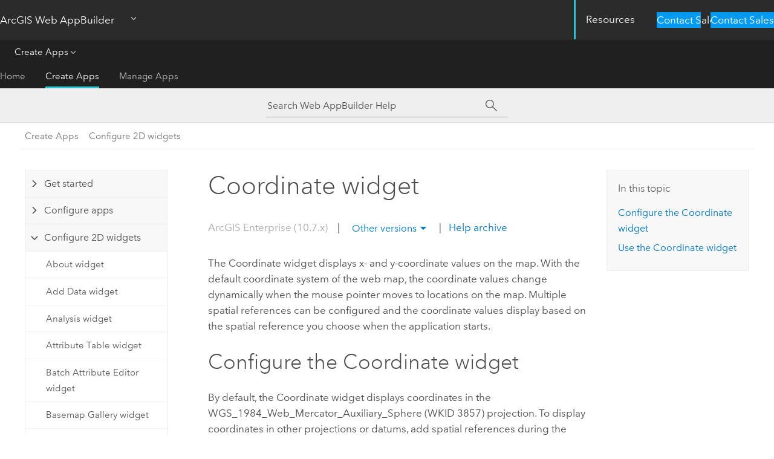

--- FILE ---
content_type: text/html; charset=UTF-8
request_url: https://enterprise.arcgis.com/en/portal/10.7/use/widget-coordinates.htm
body_size: 435
content:

         <!DOCTYPE html>
         <html lang="en" xml:lang="en">
            <head>
               <meta http-equiv="Content-Type" content="text/html" />
               <META NAME="ROBOTS" CONTENT="NOINDEX, NOFOLLOW">
               <meta http-equiv="refresh" content="0;url=https://doc.arcgis.com/en/web-appbuilder/10.7/create-apps/widget-coordinates.htm" />
            </head>
            <body></body>
         </html>

--- FILE ---
content_type: text/html; charset=UTF-8
request_url: https://doc.arcgis.com/en/web-appbuilder/10.7/create-apps/widget-coordinates.htm
body_size: 18768
content:


<!DOCTYPE html>
<!--[if lt IE 7]>  <html class="ie lt-ie9 lt-ie8 lt-ie7 ie6" dir="ltr"> <![endif]-->
<!--[if IE 7]>     <html class="ie lt-ie9 lt-ie8 ie7" dir="ltr"> <![endif]-->
<!--[if IE 8]>     <html class="ie lt-ie9 ie8" dir="ltr"> <![endif]-->
<!--[if IE 9]>     <html class="ie ie9" dir="ltr"> <![endif]-->
<!--[if !IE]><!--> <html dir="ltr" lang="en"> <!--<![endif]-->
<head>
    <meta charset="utf-8">
    <title>Coordinate widget&mdash;Web AppBuilder for ArcGIS | Documentation</title>
    <meta content="IE=edge,chrome=1" http-equiv="X-UA-Compatible">

    <!-- Secondary nav -->
  
    
  
  <script>
    var appOverviewURL = "/content/esri-sites/en-us/arcgis/products/arcgis-web-appbuilder/overview";
  </script>

    <script>
      var docConfig = {
        locale: 'en'
        ,localedir: 'en'
        ,langSelector: ''
        
        ,relativeUrl: false
        

        ,searchformUrl: '/search/'
        ,tertiaryNavIndex: '1'

        
      };
    </script>
	 



    <!--[if lt IE 9]>
      <script src="/cdn/js/libs/html5shiv.js" type="text/javascript"></script>
      <script src="/cdn/js/libs/selectivizr-min.js" type="text/javascript"></script>
      <script src="/cdn/js/libs/json2.js" type="text/javascript"></script>
      <script src="/cdn/js/libs/html5shiv-printshiv.js" type="text/javascript" >

    <![endif]-->

     <!--[if lt IE 11]>
    <script>
      $$(document).ready(function(){
        $$(".hideOnIE").hide();
      });
    </script>
    <![endif]-->
	<meta name="viewport" content="width=device-width, user-scalable=no">
	<link href="/assets/img/favicon.ico" rel="shortcut icon" >
	<link href="/assets/css/screen.css" media="screen" rel="stylesheet" type="text/css" />
	<link href="/cdn/calcite/css/documentation.css" media="screen" rel="stylesheet" type="text/css" />
	<link href="/assets/css/print.css" media="print" type="text/css" rel="stylesheet" />

	<!--
	<link href="/assets/css/screen_l10n.css" media="screen" rel="stylesheet" type="text/css" />
	<link href="/assets/css/documentation/base_l10n.css" media="screen" rel="stylesheet" type="text/css" />
	<link href="/assets/css/print_l10n.css" media="print" type="text/css" rel="stylesheet" />
	-->
	<script src="/cdn/js/libs/latest/jquery.latest.min.js" type="text/javascript"></script>
    <script src="/cdn/js/libs/latest/jquery-migrate-latest.min.js" type="text/javascript"></script>
	<script src="/cdn/js/libs/jquery.cookie.js" type="text/javascript"></script>
	<link href="/cdn/css/colorbox.css" media="screen" rel="stylesheet" type="text/css" />
	<link href="/cdn/css/colorbox_l10n.css" media="screen" rel="stylesheet" type="text/css" />
	<script src="/cdn/js/libs/jquery.colorbox-min.js" type="text/javascript"></script>
	<script src="/assets/js/video-init.js" type="text/javascript"></script>
	<script src="/assets/js/sitecfg.js" type="text/javascript"></script>
	
		<script src="/assets/js/signIn.js" type="text/javascript"></script>
	

	
		
			<script src="/assets/js/configjs/web-appbuilder.js" type="text/javascript"></script>
		
	

	<!--- Language Picker -->
	<script src="/assets/js/locale/l10NStrings.js" type="text/javascript"></script>
	
		<script src="/assets/js/locale/langSelector.js" type="text/javascript"></script>
	

	<script src="/assets/js/calcite-web.js" type="text/javascript"></script>


    <link href="/assets/css/esri-secondary.css" media="screen" rel="stylesheet" type="text/css" />

  <!--- search MD -->
    <META name="description" content="The Coordinate widget displays x- and y-coordinate values on  the map."><META name="last-modified" content="2022-9-21"><META name="product" content="web-appbuilder"><META name="version" content="10.7"><META name="search-collection" content="help"><META name="search-category" content="help-general"><META name="subject" content="APPS,WEB APPLICATIONS,WEB,ARCGIS ONLINE"><META name="sub_category" content="Web AppBuilder"><META name="content_type" content="Help Topic"><META name="subject_label" content="APPS,WEB APPLICATIONS,WEB,ARCGIS ONLINE"><META name="sub_category_label" content="Web AppBuilder"><META name="content_type_label" content="Help Topic"><META name="content-language" content="en">
    <!--- search MD -->

    <!--
    
  -->

  
  <script src="/assets/js/switchers/dropdown-switcher.js" type="text/javascript"></script>
  

  

  <!-- Add in Global Nav -->
    <link rel="stylesheet" href="//webapps-cdn.esri.com/CDN/components/global-nav/css/gn.css" />
    <!--<script src="//webapps-cdn.esri.com/CDN/components/global-nav/test_data.js"></script>-->
   <script src="//webapps-cdn.esri.com/CDN/components/global-nav/js/gn.js"></script>
     

</head>

<!--
      pub: GUID-2590FFDA-4B6D-424F-8125-054087E8E541=1
      tpc: GUID-8DD4915A-78F3-4234-976D-938DFF5F894D=9
      -->


<!-- variable declaration, if any -->
<!-- can change following macro to set variable once we are on Jinja 2.8 -->


<body class="esri-global en doc apps web-appbuilder esrilocalnav">
   <!-- Secondary nav -->
      <script>
         insertElem("div", "local-navigation", '<nav id="second-nav" navtype="existingNavigation" domain="'+_esriAEMHost+'" path="'+appOverviewURL+'"></nav>' )
      </script>
  
  <div class="wrapper" id="wrapper">
     

      <div id="skip-to-content">
        <!--googleoff: all-->

      
      <div class="web-appbuilder search">
        <div class="esri-search-box">
          <div class="search-component">
            <form id="helpSearchForm">
              <input class="esri-search-textfield leader" name="q" placeholder="Search Web AppBuilder Help" autocapitalize="off" autocomplete="off" autocorrect="off" spellcheck="false" aria-label="Search Web AppBuilder Help">
	<input type="hidden" name="collection" value="help" />
	<input type="hidden" name="product" value="web-appbuilder" />
	<input type="hidden" name="version" value="10.7" />
	<input type="hidden" name="language" value="en" />
	<button class="esri-search-button-submit" type="submit" aria-label="Search"></button>
            </form>
          </div>
        </div>
      </div>
      
      <!--googleon: all-->



        <!-- content goes here -->
        <div class="grid-container ">
          

            
              
  <!--BREADCRUMB-BEG--><div id="bigmac" class="sticky-breadcrumbs trailer-2" data-spy="affix" data-offset-top="180"> </div><!--BREADCRUMB-END-->
  <!--googleoff: all-->
    <div class="column-5 tablet-column-12 trailer-2 ">
      <aside class="js-accordion accordion reference-index" aria-live="polite" role="tablist">
        <div></div>
      </aside>

      <div class="js-sticky scroll-show tablet-hide leader-1 back-to-top" data-top="0" style="top: 0px;">
        <a href="#" class="btn btn-fill btn-clear">Back to Top</a>
      </div>
    </div>
  <!--googleon: all-->

            

            
	
		<div class="column-13  pre-1 content-section">
	
		<header class="trailer-1"><h1>Coordinate widget</h1></header>

		 
	<!--googleoff: all-->
	
		
				<aside id="main-toc-small" class="js-accordion accordion tablet-show trailer-1">
			      <div class="accordion-section">
			        <h4 class="accordion-title">In this topic</h4>
			        <div class="accordion-content list-plain">
			          <ol class="list-plain pre-0 trailer-0"><li><a href="#ESRI_SECTION1_6BB50EB7B4EC4AB9870E2BE87D3C2131">Configure the Coordinate widget</a></li><li><a href="#ESRI_SECTION1_AE7FCBE170C9407DA75226AD8BBF0550">Use the Coordinate widget</a></li></ol>
			        </div>
			      </div>
			     </aside>
		
    
   <!--googleon: all-->


		<main>
			
	
    	
    


			
<p id="GUID-13BDE95C-F888-4E91-A69F-0BF5F4B42B61"> The Coordinate widget displays x- and y-coordinate values on the map. With the default  coordinate system of the web map, the coordinate values change dynamically when the mouse pointer moves to locations on the map. Multiple spatial references can be configured and the coordinate values  display
  based on the spatial reference you choose when the application starts.</p><section class="section1 padded-anchor" id="ESRI_SECTION1_6BB50EB7B4EC4AB9870E2BE87D3C2131" purpose="section1"><h2>Configure the Coordinate widget</h2><p id="GUID-9E61EED8-BF02-4212-90FC-B2F777027F90">  By default, the Coordinate widget displays  coordinates in the WGS_1984_Web_Mercator_Auxiliary_Sphere (WKID 3857) projection. To display coordinates in other projections or datums,  add spatial references during the configuration. </p></section><section class="wfsteps padded-anchor" purpose="wfsteps"><div class="steps" id="GUID-F218787C-15E9-48F2-AFDB-A4297ADF843D"><ol class="list-numbered" purpose="ol"><li purpose="step" id="ESRI_STEP_D39AEC16CCB2469F8CF6D15A7702F70F"><span purpose="cmd" id="GUID-6B86B4F0-4400-473F-9231-C567AD53B594">Hover over the Coordinate widget and click the Show or hide widget button <img purpose="img" placement="inline" alt="Show or hide widget" title="Show or hide widget" src="GUID-19F26705-0506-4405-801F-B7897D824705-web.png" loading="lazy"> to show or hide the widget in your app.</span></li><li purpose="step" id="ESRI_STEP_6B409AFD7C5B457B9DD14C927B241FA2"><span purpose="cmd">Hover over the widget and click the <span class="uicontrol">Configure this widget</span> button <img purpose="img" placement="inline" alt="Configure this widget" title="Configure this widget" src="GUID-3600D9F6-693B-4060-9B74-32E4275F0C31-web.png" loading="lazy"> to open the configuration window.</span><div class="info" purpose="info"><div class="panel trailer-1 note" id="GUID-1618AE41-AE15-437F-8324-425A3BE70C96"><h5 class="icon-ui-comment trailer-0">Note:</h5><p id="GUID-3213545E-B03B-4886-9D05-A50825E01D8E">If you need to add the widget to the app first, click a widget placeholder on the <span class="uicontrol">Widget</span> tab. In the <span class="uicontrol">Choose Widget</span> window that opens, select the widget and click <span class="uicontrol">OK</span>.</p></div></div></li><li purpose="step" id="ESRI_STEP_69456976E37640158B8193423AEF343D"><span purpose="cmd" id="GUID-36F40C58-C28F-479D-91D6-9F38DA8F58C8">Click <span class="uicontrol">Add output coordinate system</span>.</span><div class="stepresult" purpose="stepresult"><figure class="fig" href="#"><img src="GUID-9D135EBD-B253-4F55-8813-1F9BCE301832-web.png" alt="Add output coordinate system" title="Add output coordinate system" loading="lazy"></figure></div></li><li purpose="step" id="ESRI_STEP_E569427E4FB94DDF83C377789F298CA2"><span purpose="cmd" id="GUID-29A796A1-49D5-46E9-8770-2586F5914B59">Provide a valid well-known ID (WKID) in the <span class="uicontrol">Output coordinate system WKID</span>  text box, choose the display units, and provide a valid WKID in the <span class="uicontrol">Datum Transformation WKID</span>  text box if the datum of the output coordinate system is different than the default.</span><div class="info" purpose="info"><p id="GUID-935DF175-DEC0-4E4F-B033-B602A4D39598">When a valid datum transformation WKID is specified, the <span class="uicontrol">Use Transformation Forward</span> option displays. It indicates whether to transform forward. The forward or reverse direction of transformation is implied in the name of the transformation. See <a class="xref xref" esrisubtype="extrel" hrefpfx="https://developers.arcgis.com/rest" href="https://developers.arcgis.com/rest/services-reference/datum-transformations.htm">Datum transformations</a> for more information.</p></div></li><li purpose="step" id="ESRI_STEP_59418D30E83F400DA94E924DCB35C103"><span purpose="cmd" id="GUID-2EB2C716-6B1F-4695-9EA1-554585648512">Click <span class="uicontrol">OK</span>. </span><div class="stepresult" purpose="stepresult"><p id="GUID-E4F1793F-C1EF-4975-8BD5-21A358959EAD">The spatial reference defined above is added to the list. Repeat the above steps to add other spatial references if necessary.</p></div></li><li purpose="step" id="ESRI_STEP_772A4BB5A71F45189C315AABB072CB49"><span purpose="cmd" id="GUID-4C2B5F5A-3176-4137-AC74-F05D4774FA52">Optionally click the edit button under <span class="uicontrol">Actions</span> to edit the coordinate system.</span></li><li purpose="step" id="ESRI_STEP_1D6EBE4756E84057B0319A7CEF0D5937"><span purpose="cmd">Optionally make your coordinate choice the default.</span></li><li purpose="step" id="ESRI_STEP_09CF764FA0B047AABD803132EE21DDB5"><span purpose="cmd">Optionally double-click the label of the coordinate system to rename it.</span></li><li purpose="step" id="ESRI_STEP_1E3F72B87F284371B4CE9BF5954AA732"><span purpose="cmd" id="GUID-FD2FD728-0B78-48F7-86A4-D6C38F6C0F67">Choose the decimal places to  round the coordinates.</span></li><li purpose="step" id="ESRI_STEP_148EBBB04EFB4504B5DAD7CA8DD1C50A"><span purpose="cmd" id="GUID-FE63E2B2-EF2D-4B12-A3D0-6FC9B8711461">Uncheck the box if you don't want to show the thousand separators.</span></li><li purpose="step" id="ESRI_STEP_53CA9D54E79648D88A765288F336D7A8"><span purpose="cmd" id="GUID-CF5EC2A6-E863-4119-A844-811E256127A4">Select the display order of the coordinates.</span></li><li purpose="step" id="ESRI_STEP_941350C888F4403083EBB7A319ADCBCB"><span purpose="cmd" id="GUID-FFB8C4FE-14CD-494C-B207-A8F09942EB9B">Click <span class="uicontrol">OK</span>.</span><div class="stepresult" purpose="stepresult"><p id="GUID-30265CBA-7F01-47AE-BB70-237291A45FF0">The widget setting window closes.</p></div></li></ol></div></section><section class="section1 padded-anchor" id="ESRI_SECTION1_AE7FCBE170C9407DA75226AD8BBF0550" purpose="section1"><h2>Use the Coordinate widget</h2><p id="GUID-50872E65-448B-4896-9B74-5EEFE4956006">When the app starts, it displays  the coordinate system at the top of the <span class="uicontrol">Output Coordinate System Name</span> list. For the default  coordinate system of the web map,   the coordinates will change accordingly when you move the mouse pointer on the map. </p><p id="GUID-BD184F26-169F-4D97-ADF6-5A85CF93DB1C">For mobile devices, the widget only displays the coordinates of  the center of the map.</p><p id="GUID-99318741-5641-43AD-8EDA-1F40CC983AAA">Click the <span class="uicontrol">Enable clicking the map to get coordinates</span> button <img purpose="img" placement="inline" alt="Enable clicking the map to get coordinates" title="Enable clicking the map to get coordinates" src="GUID-65D36503-898C-4BCA-BD0C-8C86732E31BE-web.png" loading="lazy"> to enable  clicking the map to get coordinates. You can add a point to the map, highlight the coordinates, and make a copy of the coordinates.</p><p id="GUID-2C1A3AFB-8EEA-4E1C-8DB1-FBD9673D69BE">Click the arrow on the widget to display a list of  spatial references specified in the configuration. When you choose one from the list, it becomes active. </p><figure class="fig" href="#"><img src="GUID-9CE7C04D-756A-44E4-9F1A-E6A3F41C691C-web.png" alt="Choose another coordinate system from the list" title="Choose another coordinate system from the list" loading="lazy"></figure><p id="GUID-4BD56676-F6B9-4CCD-9A87-B92B2304F012">For most spatial references, except WKID 3857 and 4326, you must click the <span class="uicontrol">Enable clicking the map to get coordinates</span> button <img purpose="img" placement="inline" alt="Enable clicking the map to get coordinates" title="Enable clicking the map to get coordinates" src="GUID-65D36503-898C-4BCA-BD0C-8C86732E31BE-web.png" loading="lazy"> again to display the coordinates by adding a point to the map. You can also highlight the coordinates and make a copy of them.</p><figure class="fig" href="#"><img src="GUID-B0945D43-5494-4DA4-9B92-536E66CEE01E-web.png" alt="Display selected coordinates" title="Display selected coordinates" loading="lazy"></figure></section>
			
				<hr>
				<!--googleoff: all-->
				
	
        
		    <p class="feedback right">
		        <a id="afb" class="icon-ui-contact" href="/feedback/" data-langlabel="feedback-on-this-topic" >Feedback on this topic?</a>
		    </p>
        
	

				<!--googleon: all-->
			
		</main>
	</div>
	
	<!--googleoff: all-->
	
		
			<div id="main-toc-large" class="column-5">
			    <div class="panel font-size--2 tablet-hide trailer-1">
			      <h5 class="trailer-half">In this topic</h5>
			      <ol class="list-plain pre-0 trailer-0"><li><a href="#ESRI_SECTION1_6BB50EB7B4EC4AB9870E2BE87D3C2131">Configure the Coordinate widget</a></li><li><a href="#ESRI_SECTION1_AE7FCBE170C9407DA75226AD8BBF0550">Use the Coordinate widget</a></li></ol>
			    </div>
			    
			    
	  		</div>
		
    
   <!--googleon: all-->




          

        </div>
        <!-- ENDPAGECONTENT -->

      </div>

    </div>  <!-- End of wrapper -->

  <div id="globalfooter"></div>
  <!--googleoff: all-->

  
	<script src="/assets/js/init.js" type="text/javascript"></script>
	<!--<script src="/assets/js/drop-down.js" type="text/javascript"></script>-->
	<script src="/assets/js/search/searchform.js" type="text/javascript"></script>
	<script src="/cdn/js/link-modifier.js" type="text/javascript"></script>
	<script src="/cdn/js/sitewide.js" type="text/javascript"></script>
	<script src="/cdn/js/libs/highlight.pack.js" type="text/javascript"></script>
	<script>hljs.initHighlightingOnLoad();</script>


  
    

  <script src="/cdn/js/affix.js" type="text/javascript"></script>
  <script type="text/javascript">
    $(function () {
          var appendFlg = true;

          $("#bigmac")
          .on("affixed.bs.affix", function (evt) {
            if (appendFlg) {
              $("<a class='crumb' href='#'>Coordinate widget</a>").insertAfter ($("#bigmac nav a").last());
              appendFlg = false;
            }
          })
          .on ("affix-top.bs.affix", function(evt) {
            if (!appendFlg) {
              $("#bigmac nav a").last().remove();
            }
            appendFlg = true;
          })
    })
  </script>
  
        <script type="text/javascript">
          window.doctoc = {
            pubID: "3052",
            tpcID: "56",
            
              prefix: "Create Apps",
              prefixUrl: "/en/web-appbuilder/10.7/create-apps/",
          
            hideToc: false
          }
        </script>

        <script type="text/javascript" src="/en/web-appbuilder/10.7/create-apps/3052.js" ></script>
        <script type="text/javascript" src="/cdn/calcite/js/protoc.js" ></script>
        
        

  <noscript>
        <p>
            <a href="flisting.htm">flist</a>
        </p>
    </noscript>
    
	<script src="//mtags.arcgis.com/tags-min.js"></script>


  



    <script>
      insertCss(_esriAEMHost+"/etc.clientlibs/esri-sites/components/content/local-navigation/clientlibs.css")
      document.write("<script src='" + _esriAEMHost+"/etc.clientlibs/esri-sites/clientlibs/localNav.js'><\/script>");
    </script>

  </body>
</html>

--- FILE ---
content_type: text/html;charset=utf-8
request_url: https://www.esri.com/bin/esri/localnavigation?path=/content/esri-sites/en-us/arcgis/products/arcgis-web-appbuilder/resources
body_size: 132
content:
[{"main":{"title":"ArcGIS Web AppBuilder","titlelink":"https://www.esri.com/en-us/arcgis/products/arcgis-web-appbuilder/resources","triallabel":"Contact Sales","triallink":"https://www.esri.com/en-us/arcgis/products/arcgis-web-appbuilder/resources#getstarted"}},{"pageTitle":"Resources","pageLink":"https://www.esri.com/en-us/arcgis/products/arcgis-web-appbuilder/resources","designTheme":"2fc3d6","redirect":"","tertiary":"true","subnavItems":[{"pageTitle":"Home","pageLink":"https://www.esri.com/en-us/arcgis/products/arcgis-web-appbuilder/resources/home","redirect":"https://www.esri.com/en-us/arcgis/products/arcgis-web-appbuilder/resources","wildcard":"","hideInTertiaryNav":"false"},{"pageTitle":"Create Apps","pageLink":"https://www.esri.com/en-us/arcgis/products/arcgis-web-appbuilder/resources/create-apps","redirect":"https://doc.arcgis.com/en/web-appbuilder/latest/create-apps/","wildcard":"/create-apps/","hideInTertiaryNav":"false"},{"pageTitle":"Manage Apps","pageLink":"https://www.esri.com/en-us/arcgis/products/arcgis-web-appbuilder/resources/manage-apps","redirect":"https://doc.arcgis.com/en/web-appbuilder/latest/manage-apps/","wildcard":"/manage-apps/","hideInTertiaryNav":"false"}]}]


--- FILE ---
content_type: text/html; charset=UTF-8
request_url: https://doc.arcgis.com/en/web-appbuilder/latest/create-apps/widget-coordinates.htm
body_size: 19214
content:


<!DOCTYPE html>
<!--[if lt IE 7]>  <html class="ie lt-ie9 lt-ie8 lt-ie7 ie6" dir="ltr"> <![endif]-->
<!--[if IE 7]>     <html class="ie lt-ie9 lt-ie8 ie7" dir="ltr"> <![endif]-->
<!--[if IE 8]>     <html class="ie lt-ie9 ie8" dir="ltr"> <![endif]-->
<!--[if IE 9]>     <html class="ie ie9" dir="ltr"> <![endif]-->
<!--[if !IE]><!--> <html dir="ltr" lang="en"> <!--<![endif]-->
<head>
    <meta charset="utf-8">
    <title>Coordinate widget&mdash;ArcGIS Web AppBuilder | Documentation</title>
    <meta content="IE=edge,chrome=1" http-equiv="X-UA-Compatible">

    <!-- Secondary nav -->
  
    
  
  <script>
    var appOverviewURL = "/content/esri-sites/en-us/arcgis/products/arcgis-web-appbuilder/overview";
  </script>

    <script>
      var docConfig = {
        locale: 'en'
        ,localedir: 'en'
        ,langSelector: ''
        
        ,relativeUrl: false
        

        ,searchformUrl: '/search/'
        ,tertiaryNavIndex: '1'

        
      };
    </script>
	 



    <!--[if lt IE 9]>
      <script src="/cdn/js/libs/html5shiv.js" type="text/javascript"></script>
      <script src="/cdn/js/libs/selectivizr-min.js" type="text/javascript"></script>
      <script src="/cdn/js/libs/json2.js" type="text/javascript"></script>
      <script src="/cdn/js/libs/html5shiv-printshiv.js" type="text/javascript" >

    <![endif]-->

     <!--[if lt IE 11]>
    <script>
      $$(document).ready(function(){
        $$(".hideOnIE").hide();
      });
    </script>
    <![endif]-->
	<meta name="viewport" content="width=device-width, user-scalable=no">
	<link href="/assets/img/favicon.ico" rel="shortcut icon" >
	<link href="/assets/css/screen.css" media="screen" rel="stylesheet" type="text/css" />
	<link href="/cdn/calcite/css/documentation.css" media="screen" rel="stylesheet" type="text/css" />
	<link href="/assets/css/print.css" media="print" type="text/css" rel="stylesheet" />

	<!--
	<link href="/assets/css/screen_l10n.css" media="screen" rel="stylesheet" type="text/css" />
	<link href="/assets/css/documentation/base_l10n.css" media="screen" rel="stylesheet" type="text/css" />
	<link href="/assets/css/print_l10n.css" media="print" type="text/css" rel="stylesheet" />
	-->
	<script src="/cdn/js/libs/latest/jquery.latest.min.js" type="text/javascript"></script>
    <script src="/cdn/js/libs/latest/jquery-migrate-latest.min.js" type="text/javascript"></script>
	<script src="/cdn/js/libs/jquery.cookie.js" type="text/javascript"></script>
	<link href="/cdn/css/colorbox.css" media="screen" rel="stylesheet" type="text/css" />
	<link href="/cdn/css/colorbox_l10n.css" media="screen" rel="stylesheet" type="text/css" />
	<script src="/cdn/js/libs/jquery.colorbox-min.js" type="text/javascript"></script>
	<script src="/assets/js/video-init.js" type="text/javascript"></script>
	<script src="/assets/js/sitecfg.js" type="text/javascript"></script>
	
		<script src="/assets/js/signIn.js" type="text/javascript"></script>
	
	
		
			<script src="/assets/js/configjs/web-appbuilder.js" type="text/javascript"></script>
		
	

	<!--- Language Picker -->
	<script src="/assets/js/locale/l10NStrings.js" type="text/javascript"></script>
	
		<script src="/assets/js/locale/langSelector.js" type="text/javascript"></script>
	

	<script src="/assets/js/calcite-web.js" type="text/javascript"></script>


    <link href="/assets/css/esri-secondary.css" media="screen" rel="stylesheet" type="text/css" />

  <!--- search MD -->
    <META name="description" content="The Coordinate widget displays x- and y-coordinate values on  the map."><META name="last-modified" content="2025-11-5"><META name="product" content="web-appbuilder"><META name="version" content="agol"><META name="search-collection" content="help"><META name="search-category" content="help-general"><META name="subject" content="APPS,WEB APPLICATIONS,WEB,ARCGIS ONLINE"><META name="sub_category" content="Web AppBuilder"><META name="content_type" content="Help Topic"><META name="subject_label" content="APPS,WEB APPLICATIONS,WEB,ARCGIS ONLINE"><META name="sub_category_label" content="Web AppBuilder"><META name="content_type_label" content="Help Topic"><META name="content-language" content="en">
    <!--- search MD -->

    <!--
    
  -->

  
  <script src="/assets/js/switchers/dropdown-switcher.js" type="text/javascript"></script>
  

  

  <!-- Add in Global Nav -->
    <link rel="stylesheet" href="//webapps-cdn.esri.com/CDN/components/global-nav/css/gn.css" />
    <!--<script src="//webapps-cdn.esri.com/CDN/components/global-nav/test_data.js"></script>-->
   <script src="//webapps-cdn.esri.com/CDN/components/global-nav/js/gn.js"></script>
     

</head>

<!--
      pub: GUID-37A3A645-7218-4148-BED4-6131D4B76016=39
      tpc: GUID-8DD4915A-78F3-4234-976D-938DFF5F894D=12
      help-ids: ['120000947']
      -->


<!-- variable declaration, if any -->
<!-- can change following macro to set variable once we are on Jinja 2.8 -->


<body class="esri-global en doc apps web-appbuilder esrilocalnav">
   <!-- Secondary nav -->
      <script>
         insertCss(_esriAEMHost+"/etc.clientlibs/esri-sites/components/content/local-navigation/clientlibs.css")
         insertElem("div", "local-navigation", '<nav id="second-nav" navtype="existingNavigation" domain="'+_esriAEMHost+'" path="'+appOverviewURL+'"></nav>' )
      </script>
  
  <div class="wrapper" id="wrapper">
     

      <div id="skip-to-content">
        <!--googleoff: all-->

      
      <div class="web-appbuilder search">
        <div class="esri-search-box">
          <div class="search-component">
            <form id="helpSearchForm">
              <input class="esri-search-textfield leader" name="q" placeholder="Search Web AppBuilder Help" autocapitalize="off" autocomplete="off" autocorrect="off" spellcheck="false" aria-label="Search Web AppBuilder Help">
	<input type="hidden" name="collection" value="help" />
	<input type="hidden" name="product" value="web-appbuilder" />
	<input type="hidden" name="version" value="agol" />
	<input type="hidden" name="language" value="en" />
	<button class="esri-search-button-submit" type="submit" aria-label="Search"></button>
            </form>
          </div>
        </div>
      </div>
      
      <!--googleon: all-->



        <!-- content goes here -->
        <div class="grid-container ">
          

            
              
  <!--BREADCRUMB-BEG--><div id="bigmac" class="sticky-breadcrumbs trailer-2" data-spy="affix" data-offset-top="180"> </div><!--BREADCRUMB-END-->
  <!--googleoff: all-->
    <div class="column-5 tablet-column-12 trailer-2 ">
      <aside class="js-accordion accordion reference-index" aria-live="polite" role="tablist">
        <div></div>
      </aside>

      <div class="js-sticky scroll-show tablet-hide leader-1 back-to-top" data-top="0" style="top: 0px;">
        <a href="#" class="btn btn-fill btn-clear">Back to Top</a>
      </div>
    </div>
  <!--googleon: all-->

            

            
	
		<div class="column-13  pre-1 content-section">
	
		<header class="trailer-1"><h1>Coordinate widget</h1></header>

		 
	<!--googleoff: all-->
	
		
				<aside id="main-toc-small" class="js-accordion accordion tablet-show trailer-1">
			      <div class="accordion-section">
			        <h4 class="accordion-title">In this topic</h4>
			        <div class="accordion-content list-plain">
			          <ol class="list-plain pre-0 trailer-0"><li><a href="#ESRI_SECTION1_6BB50EB7B4EC4AB9870E2BE87D3C2131">Configure the Coordinate widget</a></li><li><a href="#ESRI_SECTION1_AE7FCBE170C9407DA75226AD8BBF0550">Use the Coordinate widget</a></li></ol>
			        </div>
			      </div>
			     </aside>
		
    
   <!--googleon: all-->


		<main>
			
	
    	
    


			
<p id="GUID-13BDE95C-F888-4E91-A69F-0BF5F4B42B61"> The Coordinate widget displays x- and y-coordinate values on the map. With the default  coordinate system of the web map, the coordinate values change dynamically when the mouse pointer moves to locations on the map. Multiple spatial references can be configured and the coordinate values  display
  based on the spatial reference you choose when the application starts.</p><section class="section1 padded-anchor" id="ESRI_SECTION1_6BB50EB7B4EC4AB9870E2BE87D3C2131" purpose="section1"><h2>Configure the Coordinate widget</h2><p id="GUID-9E61EED8-BF02-4212-90FC-B2F777027F90">  By default, the Coordinate widget displays  coordinates in the WGS_1984_Web_Mercator_Auxiliary_Sphere (WKID 3857) projection. To display coordinates in other projections or datums,  add spatial references during the configuration. </p></section><section class="wfsteps padded-anchor" purpose="wfsteps"><div class="steps" id="GUID-F218787C-15E9-48F2-AFDB-A4297ADF843D"><ol class="list-numbered" purpose="ol"><li purpose="step" id="ESRI_STEP_D39AEC16CCB2469F8CF6D15A7702F70F"><span purpose="cmd" id="GUID-6B86B4F0-4400-473F-9231-C567AD53B594">Hover over the Coordinate widget and click the <span class="uicontrol">Show or hide widget</span> button <img purpose="img" placement="inline" alt="Show or hide widget" title="Show or hide widget" src="GUID-19F26705-0506-4405-801F-B7897D824705-web.png" loading="lazy"> to show or hide the widget in your app.</span></li><li purpose="step" id="ESRI_STEP_6B409AFD7C5B457B9DD14C927B241FA2" conrefsub="GUID-074AD397-D894-45E4-96D0-2FABEE96AADD/ESRI_STEP_44113050EFD441B0A60806B9A3F5F1A8"><span purpose="cmd">Hover over the widget and click the <span class="uicontrol">Configure this widget</span> button <img purpose="img" placement="inline" alt="Configure this widget" title="Configure this widget" src="GUID-3600D9F6-693B-4060-9B74-32E4275F0C31-web.png" loading="lazy"> to open the configuration window.</span><div class="info" purpose="info"><div class="panel trailer-1 note" id="GUID-1618AE41-AE15-437F-8324-425A3BE70C96"><h5 class="icon-ui-comment trailer-0">Note:</h5><p id="GUID-3213545E-B03B-4886-9D05-A50825E01D8E">If you need to add the widget to the app first, click a widget placeholder on the <span class="uicontrol">Widget</span> tab. In the <span class="uicontrol">Choose Widget</span> window that opens, select the widget and click <span class="uicontrol">OK</span>.</p></div></div></li><li purpose="step" id="ESRI_STEP_69456976E37640158B8193423AEF343D"><span purpose="cmd" id="GUID-36F40C58-C28F-479D-91D6-9F38DA8F58C8">Click <span class="uicontrol">Add output coordinate system</span>.</span><div class="stepresult" purpose="stepresult"><figure class="fig" href="#"><img src="GUID-9D135EBD-B253-4F55-8813-1F9BCE301832-web.png" alt="Add output coordinate system" title="Add output coordinate system" loading="lazy"></figure></div></li><li purpose="step" id="ESRI_STEP_E569427E4FB94DDF83C377789F298CA2"><span purpose="cmd" id="GUID-29A796A1-49D5-46E9-8770-2586F5914B59">Provide a valid well-known ID (WKID) in the <span class="uicontrol">Output coordinate system WKID</span>  text box, choose the display units, and provide a valid WKID in the <span class="uicontrol">Datum Transformation WKID</span>  text box if the datum of the output coordinate system is different than the default.</span><div class="info" purpose="info"><p id="GUID-935DF175-DEC0-4E4F-B033-B602A4D39598">When a valid datum transformation WKID is specified, the <span class="uicontrol">Use Transformation Forward</span> option displays. It indicates whether to transform forward. The forward or reverse direction of transformation is implied in the name of the transformation. See <a class="xref xref" esrisubtype="extrel" hrefpfx="https://enterprise.arcgis.com/en/rest/services-reference" href="https://enterprise.arcgis.com/en/rest/services-reference/enterprise/using-spatial-references.htm">Datum transformations</a> for more information.</p></div></li><li purpose="step" id="ESRI_STEP_59418D30E83F400DA94E924DCB35C103"><span purpose="cmd" id="GUID-2EB2C716-6B1F-4695-9EA1-554585648512">Click <span class="uicontrol">OK</span>. </span><div class="stepresult" purpose="stepresult"><p id="GUID-E4F1793F-C1EF-4975-8BD5-21A358959EAD">The spatial reference defined above is added to the list. Repeat the above steps to add other spatial references if necessary.</p></div></li><li purpose="step" id="ESRI_STEP_772A4BB5A71F45189C315AABB072CB49"><span purpose="cmd" id="GUID-4C2B5F5A-3176-4137-AC74-F05D4774FA52">Optionally, click the edit button under <span class="uicontrol">Actions</span> and change the coordinate system and display units. Click <span class="uicontrol">OK</span>.</span></li><li purpose="step" id="ESRI_STEP_1D6EBE4756E84057B0319A7CEF0D5937"><span purpose="cmd">Optionally, make your coordinate choice the default.</span></li><li purpose="step" id="ESRI_STEP_09CF764FA0B047AABD803132EE21DDB5"><span purpose="cmd">Optionally, double-click the label of the coordinate system to rename it.</span></li><li purpose="step" id="ESRI_STEP_1E3F72B87F284371B4CE9BF5954AA732"><span purpose="cmd" id="GUID-FD2FD728-0B78-48F7-86A4-D6C38F6C0F67">Under the output coordinate system table, choose the decimal places to  round the coordinates.</span></li><li purpose="step" id="ESRI_STEP_148EBBB04EFB4504B5DAD7CA8DD1C50A"><span purpose="cmd" id="GUID-FE63E2B2-EF2D-4B12-A3D0-6FC9B8711461">Uncheck the box if you don't want to show the thousand separators.</span></li><li purpose="step" id="ESRI_STEP_53CA9D54E79648D88A765288F336D7A8"><span purpose="cmd" id="GUID-CF5EC2A6-E863-4119-A844-811E256127A4">Select the display order of the coordinates.</span><div class="info" purpose="info"><p id="GUID-598E6102-6164-4400-B9DA-BC70CA880C76"><img purpose="img" placement="inline" alt="Configure Coordinate window" title="Configure Coordinate window" src="GUID-F287E903-8F70-4EDD-A389-7669802D7B48-web.png" loading="lazy"></p></div></li><li purpose="step" id="ESRI_STEP_941350C888F4403083EBB7A319ADCBCB"><span purpose="cmd" id="GUID-FFB8C4FE-14CD-494C-B207-A8F09942EB9B">Click <span class="uicontrol">OK</span>.</span></li></ol></div></section><section class="section1 padded-anchor" id="ESRI_SECTION1_AE7FCBE170C9407DA75226AD8BBF0550" purpose="section1"><h2>Use the Coordinate widget</h2><p id="GUID-50872E65-448B-4896-9B74-5EEFE4956006">When the app starts, it displays  the coordinate system at the top of the <span class="uicontrol">Output Coordinate System Name</span> list. For the default  coordinate system of the web map,   the coordinates will change accordingly when you move the mouse pointer on the map. </p><p id="GUID-BD184F26-169F-4D97-ADF6-5A85CF93DB1C">For mobile devices, the widget only displays the coordinates of  the center of the map.</p><p id="GUID-99318741-5641-43AD-8EDA-1F40CC983AAA">Click the <span class="uicontrol">Enable clicking the map to get coordinates</span> button <img purpose="img" placement="inline" alt="Enable clicking the map to get coordinates" title="Enable clicking the map to get coordinates" src="GUID-65D36503-898C-4BCA-BD0C-8C86732E31BE-web.png" loading="lazy"> to enable  clicking the map to get coordinates. You can add a point to the map, highlight the coordinates, and make a copy of the coordinates.</p><p id="GUID-2C1A3AFB-8EEA-4E1C-8DB1-FBD9673D69BE">Click the arrow on the widget to display a list of  spatial references specified in the configuration. When you choose one from the list, it becomes active. </p><figure class="fig" href="#"><img src="GUID-9CE7C04D-756A-44E4-9F1A-E6A3F41C691C-web.png" alt="Choose another coordinate system from the list." title="Choose another coordinate system from the list." loading="lazy"></figure><p id="GUID-4BD56676-F6B9-4CCD-9A87-B92B2304F012">For most spatial references, except WKID 3857 and 4326, you must click the <span class="uicontrol">Enable clicking the map to get coordinates</span> button <img purpose="img" placement="inline" alt="Enable clicking the map to get coordinates" title="Enable clicking the map to get coordinates" src="GUID-65D36503-898C-4BCA-BD0C-8C86732E31BE-web.png" loading="lazy"> again to display the coordinates by adding a point to the map. You can also highlight the coordinates and make a copy of them.</p><figure class="fig" href="#"><img src="GUID-B0945D43-5494-4DA4-9B92-536E66CEE01E-web.png" alt="Display selected coordinates." title="Display selected coordinates." loading="lazy"></figure></section>
			
				<hr>
				<!--googleoff: all-->
				
	
        
		    <p class="feedback right">
		        <a id="afb" class="icon-ui-contact" href="/feedback/" data-langlabel="feedback-on-this-topic" >Feedback on this topic?</a>
		    </p>
        
	

				<!--googleon: all-->
			
		</main>
	</div>
	
	<!--googleoff: all-->
	
		
			<div id="main-toc-large" class="column-5">
			    <div class="panel font-size--2 tablet-hide trailer-1">
			      <h5 class="trailer-half">In this topic</h5>
			      <ol class="list-plain pre-0 trailer-0"><li><a href="#ESRI_SECTION1_6BB50EB7B4EC4AB9870E2BE87D3C2131">Configure the Coordinate widget</a></li><li><a href="#ESRI_SECTION1_AE7FCBE170C9407DA75226AD8BBF0550">Use the Coordinate widget</a></li></ol>
			    </div>
			    
			    
	  		</div>
		
    
   <!--googleon: all-->




          

        </div>
        <!-- ENDPAGECONTENT -->

      </div>

    </div>  <!-- End of wrapper -->

  <div id="globalfooter"></div>
  <!--googleoff: all-->

  
	<script src="/assets/js/init.js" type="text/javascript"></script>
	<!--<script src="/assets/js/drop-down.js" type="text/javascript"></script>-->
	<script src="/assets/js/search/searchform.js" type="text/javascript"></script>
	<script src="/cdn/js/link-modifier.js" type="text/javascript"></script>
	<script src="/cdn/js/sitewide.js" type="text/javascript"></script>
	<script src="/cdn/js/libs/highlight.pack.js" type="text/javascript"></script>
	<script>hljs.initHighlightingOnLoad();</script>


  
    

  <script src="/cdn/js/affix.js" type="text/javascript"></script>
  <script type="text/javascript">
    $(function () {
          var appendFlg = true;

          $("#bigmac")
          .on("affixed.bs.affix", function (evt) {
            if (appendFlg) {
              $("<a class='crumb' href='#'>Coordinate widget</a>").insertAfter ($("#bigmac nav a").last());
              appendFlg = false;
            }
          })
          .on ("affix-top.bs.affix", function(evt) {
            if (!appendFlg) {
              $("#bigmac nav a").last().remove();
            }
            appendFlg = true;
          })
    })
  </script>
  
        <script type="text/javascript">
          window.doctoc = {
            pubID: "1309",
            tpcID: "64",
            
              prefix: "Create Apps",
              prefixUrl: "/en/web-appbuilder/latest/create-apps/",
          
            hideToc: false
          }
        </script>

        <script type="text/javascript" src="/en/web-appbuilder/latest/create-apps/1309.js" ></script>
        <script type="text/javascript" src="/cdn/calcite/js/protoc.js" ></script>
        
        

  <noscript>
        <p>
            <a href="flisting.htm">flist</a>
        </p>
    </noscript>
    
	<script src="//mtags.arcgis.com/tags-min.js"></script>


  



    <script>
      document.write("<script src='" + _esriAEMHost+"/etc.clientlibs/esri-sites/clientlibs/localNav.js'><\/script>");
    </script>

  </body>
</html>

--- FILE ---
content_type: text/html; charset=UTF-8
request_url: https://doc.arcgis.com/en/web-appbuilder/11.5/create-apps/widget-coordinates.htm
body_size: 19118
content:


<!DOCTYPE html>
<!--[if lt IE 7]>  <html class="ie lt-ie9 lt-ie8 lt-ie7 ie6" dir="ltr"> <![endif]-->
<!--[if IE 7]>     <html class="ie lt-ie9 lt-ie8 ie7" dir="ltr"> <![endif]-->
<!--[if IE 8]>     <html class="ie lt-ie9 ie8" dir="ltr"> <![endif]-->
<!--[if IE 9]>     <html class="ie ie9" dir="ltr"> <![endif]-->
<!--[if !IE]><!--> <html dir="ltr" lang="en"> <!--<![endif]-->
<head>
    <meta charset="utf-8">
    <title>Coordinate widget&mdash;ArcGIS Web AppBuilder | Documentation</title>
    <meta content="IE=edge,chrome=1" http-equiv="X-UA-Compatible">

    <!-- Secondary nav -->
  
    
  
  <script>
    var appOverviewURL = "/content/esri-sites/en-us/arcgis/products/arcgis-web-appbuilder/overview";
  </script>

    <script>
      var docConfig = {
        locale: 'en'
        ,localedir: 'en'
        ,langSelector: ''
        
        ,relativeUrl: false
        

        ,searchformUrl: '/search/'
        ,tertiaryNavIndex: '1'

        
      };
    </script>
	 



    <!--[if lt IE 9]>
      <script src="/cdn/js/libs/html5shiv.js" type="text/javascript"></script>
      <script src="/cdn/js/libs/selectivizr-min.js" type="text/javascript"></script>
      <script src="/cdn/js/libs/json2.js" type="text/javascript"></script>
      <script src="/cdn/js/libs/html5shiv-printshiv.js" type="text/javascript" >

    <![endif]-->

     <!--[if lt IE 11]>
    <script>
      $$(document).ready(function(){
        $$(".hideOnIE").hide();
      });
    </script>
    <![endif]-->
	<meta name="viewport" content="width=device-width, user-scalable=no">
	<link href="/assets/img/favicon.ico" rel="shortcut icon" >
	<link href="/assets/css/screen.css" media="screen" rel="stylesheet" type="text/css" />
	<link href="/cdn/calcite/css/documentation.css" media="screen" rel="stylesheet" type="text/css" />
	<link href="/assets/css/print.css" media="print" type="text/css" rel="stylesheet" />

	<!--
	<link href="/assets/css/screen_l10n.css" media="screen" rel="stylesheet" type="text/css" />
	<link href="/assets/css/documentation/base_l10n.css" media="screen" rel="stylesheet" type="text/css" />
	<link href="/assets/css/print_l10n.css" media="print" type="text/css" rel="stylesheet" />
	-->
	<script src="/cdn/js/libs/latest/jquery.latest.min.js" type="text/javascript"></script>
    <script src="/cdn/js/libs/latest/jquery-migrate-latest.min.js" type="text/javascript"></script>
	<script src="/cdn/js/libs/jquery.cookie.js" type="text/javascript"></script>
	<link href="/cdn/css/colorbox.css" media="screen" rel="stylesheet" type="text/css" />
	<link href="/cdn/css/colorbox_l10n.css" media="screen" rel="stylesheet" type="text/css" />
	<script src="/cdn/js/libs/jquery.colorbox-min.js" type="text/javascript"></script>
	<script src="/assets/js/video-init.js" type="text/javascript"></script>
	<script src="/assets/js/sitecfg.js" type="text/javascript"></script>
	
		<script src="/assets/js/signIn.js" type="text/javascript"></script>
	
	
		
			<script src="/assets/js/configjs/web-appbuilder.js" type="text/javascript"></script>
		
	

	<!--- Language Picker -->
	<script src="/assets/js/locale/l10NStrings.js" type="text/javascript"></script>
	
		<script src="/assets/js/locale/langSelector.js" type="text/javascript"></script>
	

	<script src="/assets/js/calcite-web.js" type="text/javascript"></script>


    <link href="/assets/css/esri-secondary.css" media="screen" rel="stylesheet" type="text/css" />

  <!--- search MD -->
    <META name="description" content="The Coordinate widget displays x- and y-coordinate values on  the map."><META name="last-modified" content="2025-6-25"><META name="product" content="web-appbuilder"><META name="version" content="11.5"><META name="search-collection" content="help"><META name="search-category" content="help-general"><META name="subject" content="APPS"><META name="sub_category" content="Web AppBuilder"><META name="content_type" content="Help Topic"><META name="subject_label" content="APPS"><META name="sub_category_label" content="Web AppBuilder"><META name="content_type_label" content="Help Topic"><META name="content-language" content="en">
    <!--- search MD -->

    <!--
    
  -->

  
  <script src="/assets/js/switchers/dropdown-switcher.js" type="text/javascript"></script>
  

  

  <!-- Add in Global Nav -->
    <link rel="stylesheet" href="//webapps-cdn.esri.com/CDN/components/global-nav/css/gn.css" />
    <!--<script src="//webapps-cdn.esri.com/CDN/components/global-nav/test_data.js"></script>-->
   <script src="//webapps-cdn.esri.com/CDN/components/global-nav/js/gn.js"></script>
     

</head>

<!--
      pub: GUID-D2351892-78C0-4A7B-8BEB-60484998F38F=6
      tpc: GUID-8DD4915A-78F3-4234-976D-938DFF5F894D=12
      help-ids: ['120000947']
      -->


<!-- variable declaration, if any -->
<!-- can change following macro to set variable once we are on Jinja 2.8 -->


<body class="esri-global en doc apps web-appbuilder esrilocalnav">
   <!-- Secondary nav -->
      <script>
         insertCss(_esriAEMHost+"/etc.clientlibs/esri-sites/components/content/local-navigation/clientlibs.css")
         insertElem("div", "local-navigation", '<nav id="second-nav" navtype="existingNavigation" domain="'+_esriAEMHost+'" path="'+appOverviewURL+'"></nav>' )
      </script>
  
  <div class="wrapper" id="wrapper">
     

      <div id="skip-to-content">
        <!--googleoff: all-->

      
      <div class="web-appbuilder search">
        <div class="esri-search-box">
          <div class="search-component">
            <form id="helpSearchForm">
              <input class="esri-search-textfield leader" name="q" placeholder="Search Web AppBuilder Help" autocapitalize="off" autocomplete="off" autocorrect="off" spellcheck="false" aria-label="Search Web AppBuilder Help">
	<input type="hidden" name="collection" value="help" />
	<input type="hidden" name="product" value="web-appbuilder" />
	<input type="hidden" name="version" value="11.5" />
	<input type="hidden" name="language" value="en" />
	<button class="esri-search-button-submit" type="submit" aria-label="Search"></button>
            </form>
          </div>
        </div>
      </div>
      
      <!--googleon: all-->



        <!-- content goes here -->
        <div class="grid-container ">
          

            
              
  <!--BREADCRUMB-BEG--><div id="bigmac" class="sticky-breadcrumbs trailer-2" data-spy="affix" data-offset-top="180"> </div><!--BREADCRUMB-END-->
  <!--googleoff: all-->
    <div class="column-5 tablet-column-12 trailer-2 ">
      <aside class="js-accordion accordion reference-index" aria-live="polite" role="tablist">
        <div></div>
      </aside>

      <div class="js-sticky scroll-show tablet-hide leader-1 back-to-top" data-top="0" style="top: 0px;">
        <a href="#" class="btn btn-fill btn-clear">Back to Top</a>
      </div>
    </div>
  <!--googleon: all-->

            

            
	
		<div class="column-13  pre-1 content-section">
	
		<header class="trailer-1"><h1>Coordinate widget</h1></header>

		 
	<!--googleoff: all-->
	
		
				<aside id="main-toc-small" class="js-accordion accordion tablet-show trailer-1">
			      <div class="accordion-section">
			        <h4 class="accordion-title">In this topic</h4>
			        <div class="accordion-content list-plain">
			          <ol class="list-plain pre-0 trailer-0"><li><a href="#ESRI_SECTION1_6BB50EB7B4EC4AB9870E2BE87D3C2131">Configure the Coordinate widget</a></li><li><a href="#ESRI_SECTION1_AE7FCBE170C9407DA75226AD8BBF0550">Use the Coordinate widget</a></li></ol>
			        </div>
			      </div>
			     </aside>
		
    
   <!--googleon: all-->


		<main>
			
	
    	
    


			
<p id="GUID-13BDE95C-F888-4E91-A69F-0BF5F4B42B61"> The Coordinate widget displays x- and y-coordinate values on the map. With the default  coordinate system of the web map, the coordinate values change dynamically when the mouse pointer moves to locations on the map. Multiple spatial references can be configured and the coordinate values  display
  based on the spatial reference you choose when the application starts.</p><section class="section1 padded-anchor" id="ESRI_SECTION1_6BB50EB7B4EC4AB9870E2BE87D3C2131" purpose="section1"><h2>Configure the Coordinate widget</h2><p id="GUID-9E61EED8-BF02-4212-90FC-B2F777027F90">  By default, the Coordinate widget displays  coordinates in the WGS_1984_Web_Mercator_Auxiliary_Sphere (WKID 3857) projection. To display coordinates in other projections or datums,  add spatial references during the configuration. </p></section><section class="wfsteps padded-anchor" purpose="wfsteps"><div class="steps" id="GUID-F218787C-15E9-48F2-AFDB-A4297ADF843D"><ol class="list-numbered" purpose="ol"><li purpose="step" id="ESRI_STEP_D39AEC16CCB2469F8CF6D15A7702F70F"><span purpose="cmd" id="GUID-6B86B4F0-4400-473F-9231-C567AD53B594">Hover over the Coordinate widget and click the <span class="uicontrol">Show or hide widget</span> button <img purpose="img" placement="inline" alt="Show or hide widget" title="Show or hide widget" src="GUID-19F26705-0506-4405-801F-B7897D824705-web.png" loading="lazy"> to show or hide the widget in your app.</span></li><li purpose="step" id="ESRI_STEP_6B409AFD7C5B457B9DD14C927B241FA2" conrefsub="GUID-074AD397-D894-45E4-96D0-2FABEE96AADD/ESRI_STEP_44113050EFD441B0A60806B9A3F5F1A8"><span purpose="cmd">Hover over the widget and click the <span class="uicontrol">Configure this widget</span> button <img purpose="img" placement="inline" alt="Configure this widget" title="Configure this widget" src="GUID-3600D9F6-693B-4060-9B74-32E4275F0C31-web.png" loading="lazy"> to open the configuration window.</span><div class="info" purpose="info"><div class="panel trailer-1 note" id="GUID-1618AE41-AE15-437F-8324-425A3BE70C96"><h5 class="icon-ui-comment trailer-0">Note:</h5><p id="GUID-3213545E-B03B-4886-9D05-A50825E01D8E">If you need to add the widget to the app first, click a widget placeholder on the <span class="uicontrol">Widget</span> tab. In the <span class="uicontrol">Choose Widget</span> window that opens, select the widget and click <span class="uicontrol">OK</span>.</p></div></div></li><li purpose="step" id="ESRI_STEP_69456976E37640158B8193423AEF343D"><span purpose="cmd" id="GUID-36F40C58-C28F-479D-91D6-9F38DA8F58C8">Click <span class="uicontrol">Add output coordinate system</span>.</span><div class="stepresult" purpose="stepresult"><figure class="fig" href="#"><img src="GUID-9D135EBD-B253-4F55-8813-1F9BCE301832-web.png" alt="Add output coordinate system" title="Add output coordinate system" loading="lazy"></figure></div></li><li purpose="step" id="ESRI_STEP_E569427E4FB94DDF83C377789F298CA2"><span purpose="cmd" id="GUID-29A796A1-49D5-46E9-8770-2586F5914B59">Provide a valid well-known ID (WKID) in the <span class="uicontrol">Output coordinate system WKID</span>  text box, choose the display units, and provide a valid WKID in the <span class="uicontrol">Datum Transformation WKID</span>  text box if the datum of the output coordinate system is different than the default.</span><div class="info" purpose="info"><p id="GUID-935DF175-DEC0-4E4F-B033-B602A4D39598">When a valid datum transformation WKID is specified, the <span class="uicontrol">Use Transformation Forward</span> option displays. It indicates whether to transform forward. The forward or reverse direction of transformation is implied in the name of the transformation. See <a class="xref xref" esrisubtype="extrel" hrefpfx="https://enterprise.arcgis.com/en/rest/services-reference" href="https://enterprise.arcgis.com/en/rest/services-reference/enterprise/using-spatial-references.htm">Datum transformations</a> for more information.</p></div></li><li purpose="step" id="ESRI_STEP_59418D30E83F400DA94E924DCB35C103"><span purpose="cmd" id="GUID-2EB2C716-6B1F-4695-9EA1-554585648512">Click <span class="uicontrol">OK</span>. </span><div class="stepresult" purpose="stepresult"><p id="GUID-E4F1793F-C1EF-4975-8BD5-21A358959EAD">The spatial reference defined above is added to the list. Repeat the above steps to add other spatial references if necessary.</p></div></li><li purpose="step" id="ESRI_STEP_772A4BB5A71F45189C315AABB072CB49"><span purpose="cmd" id="GUID-4C2B5F5A-3176-4137-AC74-F05D4774FA52">Optionally, click the edit button under <span class="uicontrol">Actions</span> and change the coordinate system and display units. Click <span class="uicontrol">OK</span>.</span></li><li purpose="step" id="ESRI_STEP_1D6EBE4756E84057B0319A7CEF0D5937"><span purpose="cmd">Optionally, make your coordinate choice the default.</span></li><li purpose="step" id="ESRI_STEP_09CF764FA0B047AABD803132EE21DDB5"><span purpose="cmd">Optionally, double-click the label of the coordinate system to rename it.</span></li><li purpose="step" id="ESRI_STEP_1E3F72B87F284371B4CE9BF5954AA732"><span purpose="cmd" id="GUID-FD2FD728-0B78-48F7-86A4-D6C38F6C0F67">Under the output coordinate system table, choose the decimal places to  round the coordinates.</span></li><li purpose="step" id="ESRI_STEP_148EBBB04EFB4504B5DAD7CA8DD1C50A"><span purpose="cmd" id="GUID-FE63E2B2-EF2D-4B12-A3D0-6FC9B8711461">Uncheck the box if you don't want to show the thousand separators.</span></li><li purpose="step" id="ESRI_STEP_53CA9D54E79648D88A765288F336D7A8"><span purpose="cmd" id="GUID-CF5EC2A6-E863-4119-A844-811E256127A4">Select the display order of the coordinates.</span><div class="info" purpose="info"><p id="GUID-598E6102-6164-4400-B9DA-BC70CA880C76"><img purpose="img" placement="inline" alt="Configure Coordinate window" title="Configure Coordinate window" src="GUID-F287E903-8F70-4EDD-A389-7669802D7B48-web.png" loading="lazy"></p></div></li><li purpose="step" id="ESRI_STEP_941350C888F4403083EBB7A319ADCBCB"><span purpose="cmd" id="GUID-FFB8C4FE-14CD-494C-B207-A8F09942EB9B">Click <span class="uicontrol">OK</span>.</span></li></ol></div></section><section class="section1 padded-anchor" id="ESRI_SECTION1_AE7FCBE170C9407DA75226AD8BBF0550" purpose="section1"><h2>Use the Coordinate widget</h2><p id="GUID-50872E65-448B-4896-9B74-5EEFE4956006">When the app starts, it displays  the coordinate system at the top of the <span class="uicontrol">Output Coordinate System Name</span> list. For the default  coordinate system of the web map,   the coordinates will change accordingly when you move the mouse pointer on the map. </p><p id="GUID-BD184F26-169F-4D97-ADF6-5A85CF93DB1C">For mobile devices, the widget only displays the coordinates of  the center of the map.</p><p id="GUID-99318741-5641-43AD-8EDA-1F40CC983AAA">Click the <span class="uicontrol">Enable clicking the map to get coordinates</span> button <img purpose="img" placement="inline" alt="Enable clicking the map to get coordinates" title="Enable clicking the map to get coordinates" src="GUID-65D36503-898C-4BCA-BD0C-8C86732E31BE-web.png" loading="lazy"> to enable  clicking the map to get coordinates. You can add a point to the map, highlight the coordinates, and make a copy of the coordinates.</p><p id="GUID-2C1A3AFB-8EEA-4E1C-8DB1-FBD9673D69BE">Click the arrow on the widget to display a list of  spatial references specified in the configuration. When you choose one from the list, it becomes active. </p><figure class="fig" href="#"><img src="GUID-9CE7C04D-756A-44E4-9F1A-E6A3F41C691C-web.png" alt="Choose another coordinate system from the list." title="Choose another coordinate system from the list." loading="lazy"></figure><p id="GUID-4BD56676-F6B9-4CCD-9A87-B92B2304F012">For most spatial references, except WKID 3857 and 4326, you must click the <span class="uicontrol">Enable clicking the map to get coordinates</span> button <img purpose="img" placement="inline" alt="Enable clicking the map to get coordinates" title="Enable clicking the map to get coordinates" src="GUID-65D36503-898C-4BCA-BD0C-8C86732E31BE-web.png" loading="lazy"> again to display the coordinates by adding a point to the map. You can also highlight the coordinates and make a copy of them.</p><figure class="fig" href="#"><img src="GUID-B0945D43-5494-4DA4-9B92-536E66CEE01E-web.png" alt="Display selected coordinates." title="Display selected coordinates." loading="lazy"></figure></section>
			
				<hr>
				<!--googleoff: all-->
				
	
        
		    <p class="feedback right">
		        <a id="afb" class="icon-ui-contact" href="/feedback/" data-langlabel="feedback-on-this-topic" >Feedback on this topic?</a>
		    </p>
        
	

				<!--googleon: all-->
			
		</main>
	</div>
	
	<!--googleoff: all-->
	
		
			<div id="main-toc-large" class="column-5">
			    <div class="panel font-size--2 tablet-hide trailer-1">
			      <h5 class="trailer-half">In this topic</h5>
			      <ol class="list-plain pre-0 trailer-0"><li><a href="#ESRI_SECTION1_6BB50EB7B4EC4AB9870E2BE87D3C2131">Configure the Coordinate widget</a></li><li><a href="#ESRI_SECTION1_AE7FCBE170C9407DA75226AD8BBF0550">Use the Coordinate widget</a></li></ol>
			    </div>
			    
			    
	  		</div>
		
    
   <!--googleon: all-->




          

        </div>
        <!-- ENDPAGECONTENT -->

      </div>

    </div>  <!-- End of wrapper -->

  <div id="globalfooter"></div>
  <!--googleoff: all-->

  
	<script src="/assets/js/init.js" type="text/javascript"></script>
	<!--<script src="/assets/js/drop-down.js" type="text/javascript"></script>-->
	<script src="/assets/js/search/searchform.js" type="text/javascript"></script>
	<script src="/cdn/js/link-modifier.js" type="text/javascript"></script>
	<script src="/cdn/js/sitewide.js" type="text/javascript"></script>
	<script src="/cdn/js/libs/highlight.pack.js" type="text/javascript"></script>
	<script>hljs.initHighlightingOnLoad();</script>


  
    

  <script src="/cdn/js/affix.js" type="text/javascript"></script>
  <script type="text/javascript">
    $(function () {
          var appendFlg = true;

          $("#bigmac")
          .on("affixed.bs.affix", function (evt) {
            if (appendFlg) {
              $("<a class='crumb' href='#'>Coordinate widget</a>").insertAfter ($("#bigmac nav a").last());
              appendFlg = false;
            }
          })
          .on ("affix-top.bs.affix", function(evt) {
            if (!appendFlg) {
              $("#bigmac nav a").last().remove();
            }
            appendFlg = true;
          })
    })
  </script>
  
        <script type="text/javascript">
          window.doctoc = {
            pubID: "3094",
            tpcID: "16",
            
              prefix: "Create Apps",
              prefixUrl: "/en/web-appbuilder/11.5/create-apps/",
          
            hideToc: false
          }
        </script>

        <script type="text/javascript" src="/en/web-appbuilder/11.5/create-apps/3094.js" ></script>
        <script type="text/javascript" src="/cdn/calcite/js/protoc.js" ></script>
        
        

  <noscript>
        <p>
            <a href="flisting.htm">flist</a>
        </p>
    </noscript>
    
	<script src="//mtags.arcgis.com/tags-min.js"></script>


  



    <script>
      document.write("<script src='" + _esriAEMHost+"/etc.clientlibs/esri-sites/clientlibs/localNav.js'><\/script>");
    </script>

  </body>
</html>

--- FILE ---
content_type: text/html; charset=UTF-8
request_url: https://doc.arcgis.com/en/web-appbuilder/11.4/create-apps/widget-coordinates.htm
body_size: 19125
content:


<!DOCTYPE html>
<!--[if lt IE 7]>  <html class="ie lt-ie9 lt-ie8 lt-ie7 ie6" dir="ltr"> <![endif]-->
<!--[if IE 7]>     <html class="ie lt-ie9 lt-ie8 ie7" dir="ltr"> <![endif]-->
<!--[if IE 8]>     <html class="ie lt-ie9 ie8" dir="ltr"> <![endif]-->
<!--[if IE 9]>     <html class="ie ie9" dir="ltr"> <![endif]-->
<!--[if !IE]><!--> <html dir="ltr" lang="en"> <!--<![endif]-->
<head>
    <meta charset="utf-8">
    <title>Coordinate widget&mdash;ArcGIS Web AppBuilder | Documentation</title>
    <meta content="IE=edge,chrome=1" http-equiv="X-UA-Compatible">

    <!-- Secondary nav -->
  
    
  
  <script>
    var appOverviewURL = "/content/esri-sites/en-us/arcgis/products/arcgis-web-appbuilder/overview";
  </script>

    <script>
      var docConfig = {
        locale: 'en'
        ,localedir: 'en'
        ,langSelector: ''
        
        ,relativeUrl: false
        

        ,searchformUrl: '/search/'
        ,tertiaryNavIndex: '1'

        
      };
    </script>
	 



    <!--[if lt IE 9]>
      <script src="/cdn/js/libs/html5shiv.js" type="text/javascript"></script>
      <script src="/cdn/js/libs/selectivizr-min.js" type="text/javascript"></script>
      <script src="/cdn/js/libs/json2.js" type="text/javascript"></script>
      <script src="/cdn/js/libs/html5shiv-printshiv.js" type="text/javascript" >

    <![endif]-->

     <!--[if lt IE 11]>
    <script>
      $$(document).ready(function(){
        $$(".hideOnIE").hide();
      });
    </script>
    <![endif]-->
	<meta name="viewport" content="width=device-width, user-scalable=no">
	<link href="/assets/img/favicon.ico" rel="shortcut icon" >
	<link href="/assets/css/screen.css" media="screen" rel="stylesheet" type="text/css" />
	<link href="/cdn/calcite/css/documentation.css" media="screen" rel="stylesheet" type="text/css" />
	<link href="/assets/css/print.css" media="print" type="text/css" rel="stylesheet" />

	<!--
	<link href="/assets/css/screen_l10n.css" media="screen" rel="stylesheet" type="text/css" />
	<link href="/assets/css/documentation/base_l10n.css" media="screen" rel="stylesheet" type="text/css" />
	<link href="/assets/css/print_l10n.css" media="print" type="text/css" rel="stylesheet" />
	-->
	<script src="/cdn/js/libs/latest/jquery.latest.min.js" type="text/javascript"></script>
    <script src="/cdn/js/libs/latest/jquery-migrate-latest.min.js" type="text/javascript"></script>
	<script src="/cdn/js/libs/jquery.cookie.js" type="text/javascript"></script>
	<link href="/cdn/css/colorbox.css" media="screen" rel="stylesheet" type="text/css" />
	<link href="/cdn/css/colorbox_l10n.css" media="screen" rel="stylesheet" type="text/css" />
	<script src="/cdn/js/libs/jquery.colorbox-min.js" type="text/javascript"></script>
	<script src="/assets/js/video-init.js" type="text/javascript"></script>
	<script src="/assets/js/sitecfg.js" type="text/javascript"></script>
	
		<script src="/assets/js/signIn.js" type="text/javascript"></script>
	
	
		
			<script src="/assets/js/configjs/web-appbuilder.js" type="text/javascript"></script>
		
	

	<!--- Language Picker -->
	<script src="/assets/js/locale/l10NStrings.js" type="text/javascript"></script>
	
		<script src="/assets/js/locale/langSelector.js" type="text/javascript"></script>
	

	<script src="/assets/js/calcite-web.js" type="text/javascript"></script>


    <link href="/assets/css/esri-secondary.css" media="screen" rel="stylesheet" type="text/css" />

  <!--- search MD -->
    <META name="description" content="The Coordinate widget displays x- and y-coordinate values on  the map."><META name="last-modified" content="2025-6-25"><META name="product" content="web-appbuilder"><META name="version" content="11.4"><META name="search-collection" content="help"><META name="search-category" content="help-general"><META name="subject" content="APPS"><META name="sub_category" content="Web AppBuilder"><META name="content_type" content="Help Topic"><META name="subject_label" content="APPS"><META name="sub_category_label" content="Web AppBuilder"><META name="content_type_label" content="Help Topic"><META name="content-language" content="en">
    <!--- search MD -->

    <!--
    
  -->

  
  <script src="/assets/js/switchers/dropdown-switcher.js" type="text/javascript"></script>
  

  

  <!-- Add in Global Nav -->
    <link rel="stylesheet" href="//webapps-cdn.esri.com/CDN/components/global-nav/css/gn.css" />
    <!--<script src="//webapps-cdn.esri.com/CDN/components/global-nav/test_data.js"></script>-->
   <script src="//webapps-cdn.esri.com/CDN/components/global-nav/js/gn.js"></script>
     

</head>

<!--
      pub: GUID-D2351892-78C0-4A7B-8BEB-60484998F38F=5
      tpc: GUID-8DD4915A-78F3-4234-976D-938DFF5F894D=12
      help-ids: ['120000947']
      -->


<!-- variable declaration, if any -->
<!-- can change following macro to set variable once we are on Jinja 2.8 -->


<body class="esri-global en doc apps web-appbuilder esrilocalnav">
   <!-- Secondary nav -->
      <script>
         insertCss(_esriAEMHost+"/etc.clientlibs/esri-sites/components/content/local-navigation/clientlibs.css")
         insertElem("div", "local-navigation", '<nav id="second-nav" navtype="existingNavigation" domain="'+_esriAEMHost+'" path="'+appOverviewURL+'"></nav>' )
      </script>
  
  <div class="wrapper" id="wrapper">
     

      <div id="skip-to-content">
        <!--googleoff: all-->

      
      <div class="web-appbuilder search">
        <div class="esri-search-box">
          <div class="search-component">
            <form id="helpSearchForm">
              <input class="esri-search-textfield leader" name="q" placeholder="Search Web AppBuilder Help" autocapitalize="off" autocomplete="off" autocorrect="off" spellcheck="false" aria-label="Search Web AppBuilder Help">
	<input type="hidden" name="collection" value="help" />
	<input type="hidden" name="product" value="web-appbuilder" />
	<input type="hidden" name="version" value="11.4" />
	<input type="hidden" name="language" value="en" />
	<button class="esri-search-button-submit" type="submit" aria-label="Search"></button>
            </form>
          </div>
        </div>
      </div>
      
      <!--googleon: all-->



        <!-- content goes here -->
        <div class="grid-container ">
          

            
              
  <!--BREADCRUMB-BEG--><div id="bigmac" class="sticky-breadcrumbs trailer-2" data-spy="affix" data-offset-top="180"> </div><!--BREADCRUMB-END-->
  <!--googleoff: all-->
    <div class="column-5 tablet-column-12 trailer-2 ">
      <aside class="js-accordion accordion reference-index" aria-live="polite" role="tablist">
        <div></div>
      </aside>

      <div class="js-sticky scroll-show tablet-hide leader-1 back-to-top" data-top="0" style="top: 0px;">
        <a href="#" class="btn btn-fill btn-clear">Back to Top</a>
      </div>
    </div>
  <!--googleon: all-->

            

            
	
		<div class="column-13  pre-1 content-section">
	
		<header class="trailer-1"><h1>Coordinate widget</h1></header>

		 
	<!--googleoff: all-->
	
		
				<aside id="main-toc-small" class="js-accordion accordion tablet-show trailer-1">
			      <div class="accordion-section">
			        <h4 class="accordion-title">In this topic</h4>
			        <div class="accordion-content list-plain">
			          <ol class="list-plain pre-0 trailer-0"><li><a href="#ESRI_SECTION1_6BB50EB7B4EC4AB9870E2BE87D3C2131">Configure the Coordinate widget</a></li><li><a href="#ESRI_SECTION1_AE7FCBE170C9407DA75226AD8BBF0550">Use the Coordinate widget</a></li></ol>
			        </div>
			      </div>
			     </aside>
		
    
   <!--googleon: all-->


		<main>
			
	
    	
    


			
<p id="GUID-13BDE95C-F888-4E91-A69F-0BF5F4B42B61"> The Coordinate widget displays x- and y-coordinate values on the map. With the default  coordinate system of the web map, the coordinate values change dynamically when the mouse pointer moves to locations on the map. Multiple spatial references can be configured and the coordinate values  display
  based on the spatial reference you choose when the application starts.</p><section class="section1 padded-anchor" id="ESRI_SECTION1_6BB50EB7B4EC4AB9870E2BE87D3C2131" purpose="section1"><h2>Configure the Coordinate widget</h2><p id="GUID-9E61EED8-BF02-4212-90FC-B2F777027F90">  By default, the Coordinate widget displays  coordinates in the WGS_1984_Web_Mercator_Auxiliary_Sphere (WKID 3857) projection. To display coordinates in other projections or datums,  add spatial references during the configuration. </p></section><section class="wfsteps padded-anchor" purpose="wfsteps"><div class="steps" id="GUID-F218787C-15E9-48F2-AFDB-A4297ADF843D"><ol class="list-numbered" purpose="ol"><li purpose="step" id="ESRI_STEP_D39AEC16CCB2469F8CF6D15A7702F70F"><span purpose="cmd" id="GUID-6B86B4F0-4400-473F-9231-C567AD53B594">Hover over the Coordinate widget and click the <span class="uicontrol">Show or hide widget</span> button <img purpose="img" placement="inline" alt="Show or hide widget" title="Show or hide widget" src="GUID-19F26705-0506-4405-801F-B7897D824705-web.png" loading="lazy"> to show or hide the widget in your app.</span></li><li purpose="step" id="ESRI_STEP_6B409AFD7C5B457B9DD14C927B241FA2" conrefsub="GUID-074AD397-D894-45E4-96D0-2FABEE96AADD/ESRI_STEP_44113050EFD441B0A60806B9A3F5F1A8"><span purpose="cmd">Hover over the widget and click the <span class="uicontrol">Configure this widget</span> button <img purpose="img" placement="inline" alt="Configure this widget" title="Configure this widget" src="GUID-3600D9F6-693B-4060-9B74-32E4275F0C31-web.png" loading="lazy"> to open the configuration window.</span><div class="info" purpose="info"><div class="panel trailer-1 note" id="GUID-1618AE41-AE15-437F-8324-425A3BE70C96"><h5 class="icon-ui-comment trailer-0">Note:</h5><p id="GUID-3213545E-B03B-4886-9D05-A50825E01D8E">If you need to add the widget to the app first, click a widget placeholder on the <span class="uicontrol">Widget</span> tab. In the <span class="uicontrol">Choose Widget</span> window that opens, select the widget and click <span class="uicontrol">OK</span>.</p></div></div></li><li purpose="step" id="ESRI_STEP_69456976E37640158B8193423AEF343D"><span purpose="cmd" id="GUID-36F40C58-C28F-479D-91D6-9F38DA8F58C8">Click <span class="uicontrol">Add output coordinate system</span>.</span><div class="stepresult" purpose="stepresult"><figure class="fig" href="#"><img src="GUID-9D135EBD-B253-4F55-8813-1F9BCE301832-web.png" alt="Add output coordinate system" title="Add output coordinate system" loading="lazy"></figure></div></li><li purpose="step" id="ESRI_STEP_E569427E4FB94DDF83C377789F298CA2"><span purpose="cmd" id="GUID-29A796A1-49D5-46E9-8770-2586F5914B59">Provide a valid well-known ID (WKID) in the <span class="uicontrol">Output coordinate system WKID</span>  text box, choose the display units, and provide a valid WKID in the <span class="uicontrol">Datum Transformation WKID</span>  text box if the datum of the output coordinate system is different than the default.</span><div class="info" purpose="info"><p id="GUID-935DF175-DEC0-4E4F-B033-B602A4D39598">When a valid datum transformation WKID is specified, the <span class="uicontrol">Use Transformation Forward</span> option displays. It indicates whether to transform forward. The forward or reverse direction of transformation is implied in the name of the transformation. See <a class="xref xref" esrisubtype="extrel" hrefpfx="https://enterprise.arcgis.com/en/rest/services-reference" href="https://enterprise.arcgis.com/en/rest/services-reference/enterprise/using-spatial-references.htm">Datum transformations</a> for more information.</p></div></li><li purpose="step" id="ESRI_STEP_59418D30E83F400DA94E924DCB35C103"><span purpose="cmd" id="GUID-2EB2C716-6B1F-4695-9EA1-554585648512">Click <span class="uicontrol">OK</span>. </span><div class="stepresult" purpose="stepresult"><p id="GUID-E4F1793F-C1EF-4975-8BD5-21A358959EAD">The spatial reference defined above is added to the list. Repeat the above steps to add other spatial references if necessary.</p></div></li><li purpose="step" id="ESRI_STEP_772A4BB5A71F45189C315AABB072CB49"><span purpose="cmd" id="GUID-4C2B5F5A-3176-4137-AC74-F05D4774FA52">Optionally, click the edit button under <span class="uicontrol">Actions</span> and change the coordinate system and display units. Click <span class="uicontrol">OK</span>.</span></li><li purpose="step" id="ESRI_STEP_1D6EBE4756E84057B0319A7CEF0D5937"><span purpose="cmd">Optionally, make your coordinate choice the default.</span></li><li purpose="step" id="ESRI_STEP_09CF764FA0B047AABD803132EE21DDB5"><span purpose="cmd">Optionally, double-click the label of the coordinate system to rename it.</span></li><li purpose="step" id="ESRI_STEP_1E3F72B87F284371B4CE9BF5954AA732"><span purpose="cmd" id="GUID-FD2FD728-0B78-48F7-86A4-D6C38F6C0F67">Under the output coordinate system table, choose the decimal places to  round the coordinates.</span></li><li purpose="step" id="ESRI_STEP_148EBBB04EFB4504B5DAD7CA8DD1C50A"><span purpose="cmd" id="GUID-FE63E2B2-EF2D-4B12-A3D0-6FC9B8711461">Uncheck the box if you don't want to show the thousand separators.</span></li><li purpose="step" id="ESRI_STEP_53CA9D54E79648D88A765288F336D7A8"><span purpose="cmd" id="GUID-CF5EC2A6-E863-4119-A844-811E256127A4">Select the display order of the coordinates.</span><div class="info" purpose="info"><p id="GUID-598E6102-6164-4400-B9DA-BC70CA880C76"><img purpose="img" placement="inline" alt="Configure Coordinate window" title="Configure Coordinate window" src="GUID-F287E903-8F70-4EDD-A389-7669802D7B48-web.png" loading="lazy"></p></div></li><li purpose="step" id="ESRI_STEP_941350C888F4403083EBB7A319ADCBCB"><span purpose="cmd" id="GUID-FFB8C4FE-14CD-494C-B207-A8F09942EB9B">Click <span class="uicontrol">OK</span>.</span></li></ol></div></section><section class="section1 padded-anchor" id="ESRI_SECTION1_AE7FCBE170C9407DA75226AD8BBF0550" purpose="section1"><h2>Use the Coordinate widget</h2><p id="GUID-50872E65-448B-4896-9B74-5EEFE4956006">When the app starts, it displays  the coordinate system at the top of the <span class="uicontrol">Output Coordinate System Name</span> list. For the default  coordinate system of the web map,   the coordinates will change accordingly when you move the mouse pointer on the map. </p><p id="GUID-BD184F26-169F-4D97-ADF6-5A85CF93DB1C">For mobile devices, the widget only displays the coordinates of  the center of the map.</p><p id="GUID-99318741-5641-43AD-8EDA-1F40CC983AAA">Click the <span class="uicontrol">Enable clicking the map to get coordinates</span> button <img purpose="img" placement="inline" alt="Enable clicking the map to get coordinates" title="Enable clicking the map to get coordinates" src="GUID-65D36503-898C-4BCA-BD0C-8C86732E31BE-web.png" loading="lazy"> to enable  clicking the map to get coordinates. You can add a point to the map, highlight the coordinates, and make a copy of the coordinates.</p><p id="GUID-2C1A3AFB-8EEA-4E1C-8DB1-FBD9673D69BE">Click the arrow on the widget to display a list of  spatial references specified in the configuration. When you choose one from the list, it becomes active. </p><figure class="fig" href="#"><img src="GUID-9CE7C04D-756A-44E4-9F1A-E6A3F41C691C-web.png" alt="Choose another coordinate system from the list." title="Choose another coordinate system from the list." loading="lazy"></figure><p id="GUID-4BD56676-F6B9-4CCD-9A87-B92B2304F012">For most spatial references, except WKID 3857 and 4326, you must click the <span class="uicontrol">Enable clicking the map to get coordinates</span> button <img purpose="img" placement="inline" alt="Enable clicking the map to get coordinates" title="Enable clicking the map to get coordinates" src="GUID-65D36503-898C-4BCA-BD0C-8C86732E31BE-web.png" loading="lazy"> again to display the coordinates by adding a point to the map. You can also highlight the coordinates and make a copy of them.</p><figure class="fig" href="#"><img src="GUID-B0945D43-5494-4DA4-9B92-536E66CEE01E-web.png" alt="Display selected coordinates." title="Display selected coordinates." loading="lazy"></figure></section>
			
				<hr>
				<!--googleoff: all-->
				
	
        
		    <p class="feedback right">
		        <a id="afb" class="icon-ui-contact" href="/feedback/" data-langlabel="feedback-on-this-topic" >Feedback on this topic?</a>
		    </p>
        
	

				<!--googleon: all-->
			
		</main>
	</div>
	
	<!--googleoff: all-->
	
		
			<div id="main-toc-large" class="column-5">
			    <div class="panel font-size--2 tablet-hide trailer-1">
			      <h5 class="trailer-half">In this topic</h5>
			      <ol class="list-plain pre-0 trailer-0"><li><a href="#ESRI_SECTION1_6BB50EB7B4EC4AB9870E2BE87D3C2131">Configure the Coordinate widget</a></li><li><a href="#ESRI_SECTION1_AE7FCBE170C9407DA75226AD8BBF0550">Use the Coordinate widget</a></li></ol>
			    </div>
			    
			    
	  		</div>
		
    
   <!--googleon: all-->




          

        </div>
        <!-- ENDPAGECONTENT -->

      </div>

    </div>  <!-- End of wrapper -->

  <div id="globalfooter"></div>
  <!--googleoff: all-->

  
	<script src="/assets/js/init.js" type="text/javascript"></script>
	<!--<script src="/assets/js/drop-down.js" type="text/javascript"></script>-->
	<script src="/assets/js/search/searchform.js" type="text/javascript"></script>
	<script src="/cdn/js/link-modifier.js" type="text/javascript"></script>
	<script src="/cdn/js/sitewide.js" type="text/javascript"></script>
	<script src="/cdn/js/libs/highlight.pack.js" type="text/javascript"></script>
	<script>hljs.initHighlightingOnLoad();</script>


  
    

  <script src="/cdn/js/affix.js" type="text/javascript"></script>
  <script type="text/javascript">
    $(function () {
          var appendFlg = true;

          $("#bigmac")
          .on("affixed.bs.affix", function (evt) {
            if (appendFlg) {
              $("<a class='crumb' href='#'>Coordinate widget</a>").insertAfter ($("#bigmac nav a").last());
              appendFlg = false;
            }
          })
          .on ("affix-top.bs.affix", function(evt) {
            if (!appendFlg) {
              $("#bigmac nav a").last().remove();
            }
            appendFlg = true;
          })
    })
  </script>
  
        <script type="text/javascript">
          window.doctoc = {
            pubID: "3094",
            tpcID: "16",
            
              prefix: "Create Apps",
              prefixUrl: "/en/web-appbuilder/11.4/create-apps/",
          
            hideToc: false
          }
        </script>

        <script type="text/javascript" src="/en/web-appbuilder/11.4/create-apps/3094.js" ></script>
        <script type="text/javascript" src="/cdn/calcite/js/protoc.js" ></script>
        
        

  <noscript>
        <p>
            <a href="flisting.htm">flist</a>
        </p>
    </noscript>
    
	<script src="//mtags.arcgis.com/tags-min.js"></script>


  



    <script>
      document.write("<script src='" + _esriAEMHost+"/etc.clientlibs/esri-sites/clientlibs/localNav.js'><\/script>");
    </script>

  </body>
</html>

--- FILE ---
content_type: text/html; charset=UTF-8
request_url: https://doc.arcgis.com/en/web-appbuilder/11.3/create-apps/widget-coordinates.htm
body_size: 19132
content:


<!DOCTYPE html>
<!--[if lt IE 7]>  <html class="ie lt-ie9 lt-ie8 lt-ie7 ie6" dir="ltr"> <![endif]-->
<!--[if IE 7]>     <html class="ie lt-ie9 lt-ie8 ie7" dir="ltr"> <![endif]-->
<!--[if IE 8]>     <html class="ie lt-ie9 ie8" dir="ltr"> <![endif]-->
<!--[if IE 9]>     <html class="ie ie9" dir="ltr"> <![endif]-->
<!--[if !IE]><!--> <html dir="ltr" lang="en"> <!--<![endif]-->
<head>
    <meta charset="utf-8">
    <title>Coordinate widget&mdash;ArcGIS Web AppBuilder | Documentation</title>
    <meta content="IE=edge,chrome=1" http-equiv="X-UA-Compatible">

    <!-- Secondary nav -->
  
    
  
  <script>
    var appOverviewURL = "/content/esri-sites/en-us/arcgis/products/arcgis-web-appbuilder/overview";
  </script>

    <script>
      var docConfig = {
        locale: 'en'
        ,localedir: 'en'
        ,langSelector: ''
        
        ,relativeUrl: false
        

        ,searchformUrl: '/search/'
        ,tertiaryNavIndex: '1'

        
      };
    </script>
	 



    <!--[if lt IE 9]>
      <script src="/cdn/js/libs/html5shiv.js" type="text/javascript"></script>
      <script src="/cdn/js/libs/selectivizr-min.js" type="text/javascript"></script>
      <script src="/cdn/js/libs/json2.js" type="text/javascript"></script>
      <script src="/cdn/js/libs/html5shiv-printshiv.js" type="text/javascript" >

    <![endif]-->

     <!--[if lt IE 11]>
    <script>
      $$(document).ready(function(){
        $$(".hideOnIE").hide();
      });
    </script>
    <![endif]-->
	<meta name="viewport" content="width=device-width, user-scalable=no">
	<link href="/assets/img/favicon.ico" rel="shortcut icon" >
	<link href="/assets/css/screen.css" media="screen" rel="stylesheet" type="text/css" />
	<link href="/cdn/calcite/css/documentation.css" media="screen" rel="stylesheet" type="text/css" />
	<link href="/assets/css/print.css" media="print" type="text/css" rel="stylesheet" />

	<!--
	<link href="/assets/css/screen_l10n.css" media="screen" rel="stylesheet" type="text/css" />
	<link href="/assets/css/documentation/base_l10n.css" media="screen" rel="stylesheet" type="text/css" />
	<link href="/assets/css/print_l10n.css" media="print" type="text/css" rel="stylesheet" />
	-->
	<script src="/cdn/js/libs/latest/jquery.latest.min.js" type="text/javascript"></script>
    <script src="/cdn/js/libs/latest/jquery-migrate-latest.min.js" type="text/javascript"></script>
	<script src="/cdn/js/libs/jquery.cookie.js" type="text/javascript"></script>
	<link href="/cdn/css/colorbox.css" media="screen" rel="stylesheet" type="text/css" />
	<link href="/cdn/css/colorbox_l10n.css" media="screen" rel="stylesheet" type="text/css" />
	<script src="/cdn/js/libs/jquery.colorbox-min.js" type="text/javascript"></script>
	<script src="/assets/js/video-init.js" type="text/javascript"></script>
	<script src="/assets/js/sitecfg.js" type="text/javascript"></script>
	
		<script src="/assets/js/signIn.js" type="text/javascript"></script>
	
	
		
			<script src="/assets/js/configjs/web-appbuilder.js" type="text/javascript"></script>
		
	

	<!--- Language Picker -->
	<script src="/assets/js/locale/l10NStrings.js" type="text/javascript"></script>
	
		<script src="/assets/js/locale/langSelector.js" type="text/javascript"></script>
	

	<script src="/assets/js/calcite-web.js" type="text/javascript"></script>


    <link href="/assets/css/esri-secondary.css" media="screen" rel="stylesheet" type="text/css" />

  <!--- search MD -->
    <META name="description" content="The Coordinate widget displays x- and y-coordinate values on  the map."><META name="last-modified" content="2025-6-25"><META name="product" content="web-appbuilder"><META name="version" content="11.3"><META name="search-collection" content="help"><META name="search-category" content="help-general"><META name="subject" content="APPS"><META name="sub_category" content="Web AppBuilder"><META name="content_type" content="Help Topic"><META name="subject_label" content="APPS"><META name="sub_category_label" content="Web AppBuilder"><META name="content_type_label" content="Help Topic"><META name="content-language" content="en">
    <!--- search MD -->

    <!--
    
  -->

  
  <script src="/assets/js/switchers/dropdown-switcher.js" type="text/javascript"></script>
  

  

  <!-- Add in Global Nav -->
    <link rel="stylesheet" href="//webapps-cdn.esri.com/CDN/components/global-nav/css/gn.css" />
    <!--<script src="//webapps-cdn.esri.com/CDN/components/global-nav/test_data.js"></script>-->
   <script src="//webapps-cdn.esri.com/CDN/components/global-nav/js/gn.js"></script>
     

</head>

<!--
      pub: GUID-D2351892-78C0-4A7B-8BEB-60484998F38F=4
      tpc: GUID-8DD4915A-78F3-4234-976D-938DFF5F894D=12
      help-ids: ['120000947']
      -->


<!-- variable declaration, if any -->
<!-- can change following macro to set variable once we are on Jinja 2.8 -->


<body class="esri-global en doc apps web-appbuilder esrilocalnav">
   <!-- Secondary nav -->
      <script>
         insertCss(_esriAEMHost+"/etc.clientlibs/esri-sites/components/content/local-navigation/clientlibs.css")
         insertElem("div", "local-navigation", '<nav id="second-nav" navtype="existingNavigation" domain="'+_esriAEMHost+'" path="'+appOverviewURL+'"></nav>' )
      </script>
  
  <div class="wrapper" id="wrapper">
     

      <div id="skip-to-content">
        <!--googleoff: all-->

      
      <div class="web-appbuilder search">
        <div class="esri-search-box">
          <div class="search-component">
            <form id="helpSearchForm">
              <input class="esri-search-textfield leader" name="q" placeholder="Search Web AppBuilder Help" autocapitalize="off" autocomplete="off" autocorrect="off" spellcheck="false" aria-label="Search Web AppBuilder Help">
	<input type="hidden" name="collection" value="help" />
	<input type="hidden" name="product" value="web-appbuilder" />
	<input type="hidden" name="version" value="11.3" />
	<input type="hidden" name="language" value="en" />
	<button class="esri-search-button-submit" type="submit" aria-label="Search"></button>
            </form>
          </div>
        </div>
      </div>
      
      <!--googleon: all-->



        <!-- content goes here -->
        <div class="grid-container ">
          

            
              
  <!--BREADCRUMB-BEG--><div id="bigmac" class="sticky-breadcrumbs trailer-2" data-spy="affix" data-offset-top="180"> </div><!--BREADCRUMB-END-->
  <!--googleoff: all-->
    <div class="column-5 tablet-column-12 trailer-2 ">
      <aside class="js-accordion accordion reference-index" aria-live="polite" role="tablist">
        <div></div>
      </aside>

      <div class="js-sticky scroll-show tablet-hide leader-1 back-to-top" data-top="0" style="top: 0px;">
        <a href="#" class="btn btn-fill btn-clear">Back to Top</a>
      </div>
    </div>
  <!--googleon: all-->

            

            
	
		<div class="column-13  pre-1 content-section">
	
		<header class="trailer-1"><h1>Coordinate widget</h1></header>

		 
	<!--googleoff: all-->
	
		
				<aside id="main-toc-small" class="js-accordion accordion tablet-show trailer-1">
			      <div class="accordion-section">
			        <h4 class="accordion-title">In this topic</h4>
			        <div class="accordion-content list-plain">
			          <ol class="list-plain pre-0 trailer-0"><li><a href="#ESRI_SECTION1_6BB50EB7B4EC4AB9870E2BE87D3C2131">Configure the Coordinate widget</a></li><li><a href="#ESRI_SECTION1_AE7FCBE170C9407DA75226AD8BBF0550">Use the Coordinate widget</a></li></ol>
			        </div>
			      </div>
			     </aside>
		
    
   <!--googleon: all-->


		<main>
			
	
    	
    


			
<p id="GUID-13BDE95C-F888-4E91-A69F-0BF5F4B42B61"> The Coordinate widget displays x- and y-coordinate values on the map. With the default  coordinate system of the web map, the coordinate values change dynamically when the mouse pointer moves to locations on the map. Multiple spatial references can be configured and the coordinate values  display
  based on the spatial reference you choose when the application starts.</p><section class="section1 padded-anchor" id="ESRI_SECTION1_6BB50EB7B4EC4AB9870E2BE87D3C2131" purpose="section1"><h2>Configure the Coordinate widget</h2><p id="GUID-9E61EED8-BF02-4212-90FC-B2F777027F90">  By default, the Coordinate widget displays  coordinates in the WGS_1984_Web_Mercator_Auxiliary_Sphere (WKID 3857) projection. To display coordinates in other projections or datums,  add spatial references during the configuration. </p></section><section class="wfsteps padded-anchor" purpose="wfsteps"><div class="steps" id="GUID-F218787C-15E9-48F2-AFDB-A4297ADF843D"><ol class="list-numbered" purpose="ol"><li purpose="step" id="ESRI_STEP_D39AEC16CCB2469F8CF6D15A7702F70F"><span purpose="cmd" id="GUID-6B86B4F0-4400-473F-9231-C567AD53B594">Hover over the Coordinate widget and click the <span class="uicontrol">Show or hide widget</span> button <img purpose="img" placement="inline" alt="Show or hide widget" title="Show or hide widget" src="GUID-19F26705-0506-4405-801F-B7897D824705-web.png" loading="lazy"> to show or hide the widget in your app.</span></li><li purpose="step" id="ESRI_STEP_6B409AFD7C5B457B9DD14C927B241FA2" conrefsub="GUID-074AD397-D894-45E4-96D0-2FABEE96AADD/ESRI_STEP_44113050EFD441B0A60806B9A3F5F1A8"><span purpose="cmd">Hover over the widget and click the <span class="uicontrol">Configure this widget</span> button <img purpose="img" placement="inline" alt="Configure this widget" title="Configure this widget" src="GUID-3600D9F6-693B-4060-9B74-32E4275F0C31-web.png" loading="lazy"> to open the configuration window.</span><div class="info" purpose="info"><div class="panel trailer-1 note" id="GUID-1618AE41-AE15-437F-8324-425A3BE70C96"><h5 class="icon-ui-comment trailer-0">Note:</h5><p id="GUID-3213545E-B03B-4886-9D05-A50825E01D8E">If you need to add the widget to the app first, click a widget placeholder on the <span class="uicontrol">Widget</span> tab. In the <span class="uicontrol">Choose Widget</span> window that opens, select the widget and click <span class="uicontrol">OK</span>.</p></div></div></li><li purpose="step" id="ESRI_STEP_69456976E37640158B8193423AEF343D"><span purpose="cmd" id="GUID-36F40C58-C28F-479D-91D6-9F38DA8F58C8">Click <span class="uicontrol">Add output coordinate system</span>.</span><div class="stepresult" purpose="stepresult"><figure class="fig" href="#"><img src="GUID-9D135EBD-B253-4F55-8813-1F9BCE301832-web.png" alt="Add output coordinate system" title="Add output coordinate system" loading="lazy"></figure></div></li><li purpose="step" id="ESRI_STEP_E569427E4FB94DDF83C377789F298CA2"><span purpose="cmd" id="GUID-29A796A1-49D5-46E9-8770-2586F5914B59">Provide a valid well-known ID (WKID) in the <span class="uicontrol">Output coordinate system WKID</span>  text box, choose the display units, and provide a valid WKID in the <span class="uicontrol">Datum Transformation WKID</span>  text box if the datum of the output coordinate system is different than the default.</span><div class="info" purpose="info"><p id="GUID-935DF175-DEC0-4E4F-B033-B602A4D39598">When a valid datum transformation WKID is specified, the <span class="uicontrol">Use Transformation Forward</span> option displays. It indicates whether to transform forward. The forward or reverse direction of transformation is implied in the name of the transformation. See <a class="xref xref" esrisubtype="extrel" hrefpfx="https://enterprise.arcgis.com/en/rest/services-reference" href="https://enterprise.arcgis.com/en/rest/services-reference/enterprise/using-spatial-references.htm">Datum transformations</a> for more information.</p></div></li><li purpose="step" id="ESRI_STEP_59418D30E83F400DA94E924DCB35C103"><span purpose="cmd" id="GUID-2EB2C716-6B1F-4695-9EA1-554585648512">Click <span class="uicontrol">OK</span>. </span><div class="stepresult" purpose="stepresult"><p id="GUID-E4F1793F-C1EF-4975-8BD5-21A358959EAD">The spatial reference defined above is added to the list. Repeat the above steps to add other spatial references if necessary.</p></div></li><li purpose="step" id="ESRI_STEP_772A4BB5A71F45189C315AABB072CB49"><span purpose="cmd" id="GUID-4C2B5F5A-3176-4137-AC74-F05D4774FA52">Optionally, click the edit button under <span class="uicontrol">Actions</span> and change the coordinate system and display units. Click <span class="uicontrol">OK</span>.</span></li><li purpose="step" id="ESRI_STEP_1D6EBE4756E84057B0319A7CEF0D5937"><span purpose="cmd">Optionally, make your coordinate choice the default.</span></li><li purpose="step" id="ESRI_STEP_09CF764FA0B047AABD803132EE21DDB5"><span purpose="cmd">Optionally, double-click the label of the coordinate system to rename it.</span></li><li purpose="step" id="ESRI_STEP_1E3F72B87F284371B4CE9BF5954AA732"><span purpose="cmd" id="GUID-FD2FD728-0B78-48F7-86A4-D6C38F6C0F67">Under the output coordinate system table, choose the decimal places to  round the coordinates.</span></li><li purpose="step" id="ESRI_STEP_148EBBB04EFB4504B5DAD7CA8DD1C50A"><span purpose="cmd" id="GUID-FE63E2B2-EF2D-4B12-A3D0-6FC9B8711461">Uncheck the box if you don't want to show the thousand separators.</span></li><li purpose="step" id="ESRI_STEP_53CA9D54E79648D88A765288F336D7A8"><span purpose="cmd" id="GUID-CF5EC2A6-E863-4119-A844-811E256127A4">Select the display order of the coordinates.</span><div class="info" purpose="info"><p id="GUID-598E6102-6164-4400-B9DA-BC70CA880C76"><img purpose="img" placement="inline" alt="Configure Coordinate window" title="Configure Coordinate window" src="GUID-F287E903-8F70-4EDD-A389-7669802D7B48-web.png" loading="lazy"></p></div></li><li purpose="step" id="ESRI_STEP_941350C888F4403083EBB7A319ADCBCB"><span purpose="cmd" id="GUID-FFB8C4FE-14CD-494C-B207-A8F09942EB9B">Click <span class="uicontrol">OK</span>.</span></li></ol></div></section><section class="section1 padded-anchor" id="ESRI_SECTION1_AE7FCBE170C9407DA75226AD8BBF0550" purpose="section1"><h2>Use the Coordinate widget</h2><p id="GUID-50872E65-448B-4896-9B74-5EEFE4956006">When the app starts, it displays  the coordinate system at the top of the <span class="uicontrol">Output Coordinate System Name</span> list. For the default  coordinate system of the web map,   the coordinates will change accordingly when you move the mouse pointer on the map. </p><p id="GUID-BD184F26-169F-4D97-ADF6-5A85CF93DB1C">For mobile devices, the widget only displays the coordinates of  the center of the map.</p><p id="GUID-99318741-5641-43AD-8EDA-1F40CC983AAA">Click the <span class="uicontrol">Enable clicking the map to get coordinates</span> button <img purpose="img" placement="inline" alt="Enable clicking the map to get coordinates" title="Enable clicking the map to get coordinates" src="GUID-65D36503-898C-4BCA-BD0C-8C86732E31BE-web.png" loading="lazy"> to enable  clicking the map to get coordinates. You can add a point to the map, highlight the coordinates, and make a copy of the coordinates.</p><p id="GUID-2C1A3AFB-8EEA-4E1C-8DB1-FBD9673D69BE">Click the arrow on the widget to display a list of  spatial references specified in the configuration. When you choose one from the list, it becomes active. </p><figure class="fig" href="#"><img src="GUID-9CE7C04D-756A-44E4-9F1A-E6A3F41C691C-web.png" alt="Choose another coordinate system from the list." title="Choose another coordinate system from the list." loading="lazy"></figure><p id="GUID-4BD56676-F6B9-4CCD-9A87-B92B2304F012">For most spatial references, except WKID 3857 and 4326, you must click the <span class="uicontrol">Enable clicking the map to get coordinates</span> button <img purpose="img" placement="inline" alt="Enable clicking the map to get coordinates" title="Enable clicking the map to get coordinates" src="GUID-65D36503-898C-4BCA-BD0C-8C86732E31BE-web.png" loading="lazy"> again to display the coordinates by adding a point to the map. You can also highlight the coordinates and make a copy of them.</p><figure class="fig" href="#"><img src="GUID-B0945D43-5494-4DA4-9B92-536E66CEE01E-web.png" alt="Display selected coordinates." title="Display selected coordinates." loading="lazy"></figure></section>
			
				<hr>
				<!--googleoff: all-->
				
	
        
		    <p class="feedback right">
		        <a id="afb" class="icon-ui-contact" href="/feedback/" data-langlabel="feedback-on-this-topic" >Feedback on this topic?</a>
		    </p>
        
	

				<!--googleon: all-->
			
		</main>
	</div>
	
	<!--googleoff: all-->
	
		
			<div id="main-toc-large" class="column-5">
			    <div class="panel font-size--2 tablet-hide trailer-1">
			      <h5 class="trailer-half">In this topic</h5>
			      <ol class="list-plain pre-0 trailer-0"><li><a href="#ESRI_SECTION1_6BB50EB7B4EC4AB9870E2BE87D3C2131">Configure the Coordinate widget</a></li><li><a href="#ESRI_SECTION1_AE7FCBE170C9407DA75226AD8BBF0550">Use the Coordinate widget</a></li></ol>
			    </div>
			    
			    
	  		</div>
		
    
   <!--googleon: all-->




          

        </div>
        <!-- ENDPAGECONTENT -->

      </div>

    </div>  <!-- End of wrapper -->

  <div id="globalfooter"></div>
  <!--googleoff: all-->

  
	<script src="/assets/js/init.js" type="text/javascript"></script>
	<!--<script src="/assets/js/drop-down.js" type="text/javascript"></script>-->
	<script src="/assets/js/search/searchform.js" type="text/javascript"></script>
	<script src="/cdn/js/link-modifier.js" type="text/javascript"></script>
	<script src="/cdn/js/sitewide.js" type="text/javascript"></script>
	<script src="/cdn/js/libs/highlight.pack.js" type="text/javascript"></script>
	<script>hljs.initHighlightingOnLoad();</script>


  
    

  <script src="/cdn/js/affix.js" type="text/javascript"></script>
  <script type="text/javascript">
    $(function () {
          var appendFlg = true;

          $("#bigmac")
          .on("affixed.bs.affix", function (evt) {
            if (appendFlg) {
              $("<a class='crumb' href='#'>Coordinate widget</a>").insertAfter ($("#bigmac nav a").last());
              appendFlg = false;
            }
          })
          .on ("affix-top.bs.affix", function(evt) {
            if (!appendFlg) {
              $("#bigmac nav a").last().remove();
            }
            appendFlg = true;
          })
    })
  </script>
  
        <script type="text/javascript">
          window.doctoc = {
            pubID: "3094",
            tpcID: "16",
            
              prefix: "Create Apps",
              prefixUrl: "/en/web-appbuilder/11.3/create-apps/",
          
            hideToc: false
          }
        </script>

        <script type="text/javascript" src="/en/web-appbuilder/11.3/create-apps/3094.js" ></script>
        <script type="text/javascript" src="/cdn/calcite/js/protoc.js" ></script>
        
        

  <noscript>
        <p>
            <a href="flisting.htm">flist</a>
        </p>
    </noscript>
    
	<script src="//mtags.arcgis.com/tags-min.js"></script>


  



    <script>
      document.write("<script src='" + _esriAEMHost+"/etc.clientlibs/esri-sites/clientlibs/localNav.js'><\/script>");
    </script>

  </body>
</html>

--- FILE ---
content_type: text/html; charset=UTF-8
request_url: https://doc.arcgis.com/en/web-appbuilder/11.2/create-apps/widget-coordinates.htm
body_size: 19114
content:


<!DOCTYPE html>
<!--[if lt IE 7]>  <html class="ie lt-ie9 lt-ie8 lt-ie7 ie6" dir="ltr"> <![endif]-->
<!--[if IE 7]>     <html class="ie lt-ie9 lt-ie8 ie7" dir="ltr"> <![endif]-->
<!--[if IE 8]>     <html class="ie lt-ie9 ie8" dir="ltr"> <![endif]-->
<!--[if IE 9]>     <html class="ie ie9" dir="ltr"> <![endif]-->
<!--[if !IE]><!--> <html dir="ltr" lang="en"> <!--<![endif]-->
<head>
    <meta charset="utf-8">
    <title>Coordinate widget&mdash;ArcGIS Web AppBuilder | Documentation</title>
    <meta content="IE=edge,chrome=1" http-equiv="X-UA-Compatible">

    <!-- Secondary nav -->
  
    
  
  <script>
    var appOverviewURL = "/content/esri-sites/en-us/arcgis/products/arcgis-web-appbuilder/overview";
  </script>

    <script>
      var docConfig = {
        locale: 'en'
        ,localedir: 'en'
        ,langSelector: ''
        
        ,relativeUrl: false
        

        ,searchformUrl: '/search/'
        ,tertiaryNavIndex: '1'

        
      };
    </script>
	 



    <!--[if lt IE 9]>
      <script src="/cdn/js/libs/html5shiv.js" type="text/javascript"></script>
      <script src="/cdn/js/libs/selectivizr-min.js" type="text/javascript"></script>
      <script src="/cdn/js/libs/json2.js" type="text/javascript"></script>
      <script src="/cdn/js/libs/html5shiv-printshiv.js" type="text/javascript" >

    <![endif]-->

     <!--[if lt IE 11]>
    <script>
      $$(document).ready(function(){
        $$(".hideOnIE").hide();
      });
    </script>
    <![endif]-->
	<meta name="viewport" content="width=device-width, user-scalable=no">
	<link href="/assets/img/favicon.ico" rel="shortcut icon" >
	<link href="/assets/css/screen.css" media="screen" rel="stylesheet" type="text/css" />
	<link href="/cdn/calcite/css/documentation.css" media="screen" rel="stylesheet" type="text/css" />
	<link href="/assets/css/print.css" media="print" type="text/css" rel="stylesheet" />

	<!--
	<link href="/assets/css/screen_l10n.css" media="screen" rel="stylesheet" type="text/css" />
	<link href="/assets/css/documentation/base_l10n.css" media="screen" rel="stylesheet" type="text/css" />
	<link href="/assets/css/print_l10n.css" media="print" type="text/css" rel="stylesheet" />
	-->
	<script src="/cdn/js/libs/latest/jquery.latest.min.js" type="text/javascript"></script>
    <script src="/cdn/js/libs/latest/jquery-migrate-latest.min.js" type="text/javascript"></script>
	<script src="/cdn/js/libs/jquery.cookie.js" type="text/javascript"></script>
	<link href="/cdn/css/colorbox.css" media="screen" rel="stylesheet" type="text/css" />
	<link href="/cdn/css/colorbox_l10n.css" media="screen" rel="stylesheet" type="text/css" />
	<script src="/cdn/js/libs/jquery.colorbox-min.js" type="text/javascript"></script>
	<script src="/assets/js/video-init.js" type="text/javascript"></script>
	<script src="/assets/js/sitecfg.js" type="text/javascript"></script>
	
		<script src="/assets/js/signIn.js" type="text/javascript"></script>
	
	
		
			<script src="/assets/js/configjs/web-appbuilder.js" type="text/javascript"></script>
		
	

	<!--- Language Picker -->
	<script src="/assets/js/locale/l10NStrings.js" type="text/javascript"></script>
	
		<script src="/assets/js/locale/langSelector.js" type="text/javascript"></script>
	

	<script src="/assets/js/calcite-web.js" type="text/javascript"></script>


    <link href="/assets/css/esri-secondary.css" media="screen" rel="stylesheet" type="text/css" />

  <!--- search MD -->
    <META name="description" content="The Coordinate widget displays x- and y-coordinate values on  the map."><META name="last-modified" content="2025-6-26"><META name="product" content="web-appbuilder"><META name="version" content="11.2"><META name="search-collection" content="help"><META name="search-category" content="help-general"><META name="subject" content="APPS"><META name="sub_category" content="Web AppBuilder"><META name="content_type" content="Help Topic"><META name="subject_label" content="APPS"><META name="sub_category_label" content="Web AppBuilder"><META name="content_type_label" content="Help Topic"><META name="content-language" content="en">
    <!--- search MD -->

    <!--
    
  -->

  
  <script src="/assets/js/switchers/dropdown-switcher.js" type="text/javascript"></script>
  

  

  <!-- Add in Global Nav -->
    <link rel="stylesheet" href="//webapps-cdn.esri.com/CDN/components/global-nav/css/gn.css" />
    <!--<script src="//webapps-cdn.esri.com/CDN/components/global-nav/test_data.js"></script>-->
   <script src="//webapps-cdn.esri.com/CDN/components/global-nav/js/gn.js"></script>
     

</head>

<!--
      pub: GUID-D2351892-78C0-4A7B-8BEB-60484998F38F=3.1.1
      tpc: GUID-8DD4915A-78F3-4234-976D-938DFF5F894D=12
      help-ids: ['120000947']
      -->


<!-- variable declaration, if any -->
<!-- can change following macro to set variable once we are on Jinja 2.8 -->


<body class="esri-global en doc apps web-appbuilder esrilocalnav">
   <!-- Secondary nav -->
      <script>
         insertCss(_esriAEMHost+"/etc.clientlibs/esri-sites/components/content/local-navigation/clientlibs.css")
         insertElem("div", "local-navigation", '<nav id="second-nav" navtype="existingNavigation" domain="'+_esriAEMHost+'" path="'+appOverviewURL+'"></nav>' )
      </script>
  
  <div class="wrapper" id="wrapper">
     

      <div id="skip-to-content">
        <!--googleoff: all-->

      
      <div class="web-appbuilder search">
        <div class="esri-search-box">
          <div class="search-component">
            <form id="helpSearchForm">
              <input class="esri-search-textfield leader" name="q" placeholder="Search Web AppBuilder Help" autocapitalize="off" autocomplete="off" autocorrect="off" spellcheck="false" aria-label="Search Web AppBuilder Help">
	<input type="hidden" name="collection" value="help" />
	<input type="hidden" name="product" value="web-appbuilder" />
	<input type="hidden" name="version" value="11.2" />
	<input type="hidden" name="language" value="en" />
	<button class="esri-search-button-submit" type="submit" aria-label="Search"></button>
            </form>
          </div>
        </div>
      </div>
      
      <!--googleon: all-->



        <!-- content goes here -->
        <div class="grid-container ">
          

            
              
  <!--BREADCRUMB-BEG--><div id="bigmac" class="sticky-breadcrumbs trailer-2" data-spy="affix" data-offset-top="180"> </div><!--BREADCRUMB-END-->
  <!--googleoff: all-->
    <div class="column-5 tablet-column-12 trailer-2 ">
      <aside class="js-accordion accordion reference-index" aria-live="polite" role="tablist">
        <div></div>
      </aside>

      <div class="js-sticky scroll-show tablet-hide leader-1 back-to-top" data-top="0" style="top: 0px;">
        <a href="#" class="btn btn-fill btn-clear">Back to Top</a>
      </div>
    </div>
  <!--googleon: all-->

            

            
	
		<div class="column-13  pre-1 content-section">
	
		<header class="trailer-1"><h1>Coordinate widget</h1></header>

		 
	<!--googleoff: all-->
	
		
				<aside id="main-toc-small" class="js-accordion accordion tablet-show trailer-1">
			      <div class="accordion-section">
			        <h4 class="accordion-title">In this topic</h4>
			        <div class="accordion-content list-plain">
			          <ol class="list-plain pre-0 trailer-0"><li><a href="#ESRI_SECTION1_6BB50EB7B4EC4AB9870E2BE87D3C2131">Configure the Coordinate widget</a></li><li><a href="#ESRI_SECTION1_AE7FCBE170C9407DA75226AD8BBF0550">Use the Coordinate widget</a></li></ol>
			        </div>
			      </div>
			     </aside>
		
    
   <!--googleon: all-->


		<main>
			
	
    	
    


			
<p id="GUID-13BDE95C-F888-4E91-A69F-0BF5F4B42B61"> The Coordinate widget displays x- and y-coordinate values on the map. With the default  coordinate system of the web map, the coordinate values change dynamically when the mouse pointer moves to locations on the map. Multiple spatial references can be configured and the coordinate values  display
  based on the spatial reference you choose when the application starts.</p><section class="section1 padded-anchor" id="ESRI_SECTION1_6BB50EB7B4EC4AB9870E2BE87D3C2131" purpose="section1"><h2>Configure the Coordinate widget</h2><p id="GUID-9E61EED8-BF02-4212-90FC-B2F777027F90">  By default, the Coordinate widget displays  coordinates in the WGS_1984_Web_Mercator_Auxiliary_Sphere (WKID 3857) projection. To display coordinates in other projections or datums,  add spatial references during the configuration. </p></section><section class="wfsteps padded-anchor" purpose="wfsteps"><div class="steps" id="GUID-F218787C-15E9-48F2-AFDB-A4297ADF843D"><ol class="list-numbered" purpose="ol"><li purpose="step" id="ESRI_STEP_D39AEC16CCB2469F8CF6D15A7702F70F"><span purpose="cmd" id="GUID-6B86B4F0-4400-473F-9231-C567AD53B594">Hover over the Coordinate widget and click the <span class="uicontrol">Show or hide widget</span> button <img purpose="img" placement="inline" alt="Show or hide widget" title="Show or hide widget" src="GUID-19F26705-0506-4405-801F-B7897D824705-web.png" loading="lazy"> to show or hide the widget in your app.</span></li><li purpose="step" id="ESRI_STEP_6B409AFD7C5B457B9DD14C927B241FA2" conrefsub="GUID-074AD397-D894-45E4-96D0-2FABEE96AADD/ESRI_STEP_44113050EFD441B0A60806B9A3F5F1A8"><span purpose="cmd">Hover over the widget and click the <span class="uicontrol">Configure this widget</span> button <img purpose="img" placement="inline" alt="Configure this widget" title="Configure this widget" src="GUID-3600D9F6-693B-4060-9B74-32E4275F0C31-web.png" loading="lazy"> to open the configuration window.</span><div class="info" purpose="info"><div class="panel trailer-1 note" id="GUID-1618AE41-AE15-437F-8324-425A3BE70C96"><h5 class="icon-ui-comment trailer-0">Note:</h5><p id="GUID-3213545E-B03B-4886-9D05-A50825E01D8E">If you need to add the widget to the app first, click a widget placeholder on the <span class="uicontrol">Widget</span> tab. In the <span class="uicontrol">Choose Widget</span> window that opens, select the widget and click <span class="uicontrol">OK</span>.</p></div></div></li><li purpose="step" id="ESRI_STEP_69456976E37640158B8193423AEF343D"><span purpose="cmd" id="GUID-36F40C58-C28F-479D-91D6-9F38DA8F58C8">Click <span class="uicontrol">Add output coordinate system</span>.</span><div class="stepresult" purpose="stepresult"><figure class="fig" href="#"><img src="GUID-9D135EBD-B253-4F55-8813-1F9BCE301832-web.png" alt="Add output coordinate system" title="Add output coordinate system" loading="lazy"></figure></div></li><li purpose="step" id="ESRI_STEP_E569427E4FB94DDF83C377789F298CA2"><span purpose="cmd" id="GUID-29A796A1-49D5-46E9-8770-2586F5914B59">Provide a valid well-known ID (WKID) in the <span class="uicontrol">Output coordinate system WKID</span>  text box, choose the display units, and provide a valid WKID in the <span class="uicontrol">Datum Transformation WKID</span>  text box if the datum of the output coordinate system is different than the default.</span><div class="info" purpose="info"><p id="GUID-935DF175-DEC0-4E4F-B033-B602A4D39598">When a valid datum transformation WKID is specified, the <span class="uicontrol">Use Transformation Forward</span> option displays. It indicates whether to transform forward. The forward or reverse direction of transformation is implied in the name of the transformation. See <a class="xref xref" esrisubtype="extrel" hrefpfx="https://enterprise.arcgis.com/en/rest/services-reference" href="https://enterprise.arcgis.com/en/rest/services-reference/enterprise/using-spatial-references.htm">Datum transformations</a> for more information.</p></div></li><li purpose="step" id="ESRI_STEP_59418D30E83F400DA94E924DCB35C103"><span purpose="cmd" id="GUID-2EB2C716-6B1F-4695-9EA1-554585648512">Click <span class="uicontrol">OK</span>. </span><div class="stepresult" purpose="stepresult"><p id="GUID-E4F1793F-C1EF-4975-8BD5-21A358959EAD">The spatial reference defined above is added to the list. Repeat the above steps to add other spatial references if necessary.</p></div></li><li purpose="step" id="ESRI_STEP_772A4BB5A71F45189C315AABB072CB49"><span purpose="cmd" id="GUID-4C2B5F5A-3176-4137-AC74-F05D4774FA52">Optionally, click the edit button under <span class="uicontrol">Actions</span> and change the coordinate system and display units. Click <span class="uicontrol">OK</span>.</span></li><li purpose="step" id="ESRI_STEP_1D6EBE4756E84057B0319A7CEF0D5937"><span purpose="cmd">Optionally, make your coordinate choice the default.</span></li><li purpose="step" id="ESRI_STEP_09CF764FA0B047AABD803132EE21DDB5"><span purpose="cmd">Optionally, double-click the label of the coordinate system to rename it.</span></li><li purpose="step" id="ESRI_STEP_1E3F72B87F284371B4CE9BF5954AA732"><span purpose="cmd" id="GUID-FD2FD728-0B78-48F7-86A4-D6C38F6C0F67">Under the output coordinate system table, choose the decimal places to  round the coordinates.</span></li><li purpose="step" id="ESRI_STEP_148EBBB04EFB4504B5DAD7CA8DD1C50A"><span purpose="cmd" id="GUID-FE63E2B2-EF2D-4B12-A3D0-6FC9B8711461">Uncheck the box if you don't want to show the thousand separators.</span></li><li purpose="step" id="ESRI_STEP_53CA9D54E79648D88A765288F336D7A8"><span purpose="cmd" id="GUID-CF5EC2A6-E863-4119-A844-811E256127A4">Select the display order of the coordinates.</span><div class="info" purpose="info"><p id="GUID-598E6102-6164-4400-B9DA-BC70CA880C76"><img purpose="img" placement="inline" alt="Configure Coordinate window" title="Configure Coordinate window" src="GUID-F287E903-8F70-4EDD-A389-7669802D7B48-web.png" loading="lazy"></p></div></li><li purpose="step" id="ESRI_STEP_941350C888F4403083EBB7A319ADCBCB"><span purpose="cmd" id="GUID-FFB8C4FE-14CD-494C-B207-A8F09942EB9B">Click <span class="uicontrol">OK</span>.</span></li></ol></div></section><section class="section1 padded-anchor" id="ESRI_SECTION1_AE7FCBE170C9407DA75226AD8BBF0550" purpose="section1"><h2>Use the Coordinate widget</h2><p id="GUID-50872E65-448B-4896-9B74-5EEFE4956006">When the app starts, it displays  the coordinate system at the top of the <span class="uicontrol">Output Coordinate System Name</span> list. For the default  coordinate system of the web map,   the coordinates will change accordingly when you move the mouse pointer on the map. </p><p id="GUID-BD184F26-169F-4D97-ADF6-5A85CF93DB1C">For mobile devices, the widget only displays the coordinates of  the center of the map.</p><p id="GUID-99318741-5641-43AD-8EDA-1F40CC983AAA">Click the <span class="uicontrol">Enable clicking the map to get coordinates</span> button <img purpose="img" placement="inline" alt="Enable clicking the map to get coordinates" title="Enable clicking the map to get coordinates" src="GUID-65D36503-898C-4BCA-BD0C-8C86732E31BE-web.png" loading="lazy"> to enable  clicking the map to get coordinates. You can add a point to the map, highlight the coordinates, and make a copy of the coordinates.</p><p id="GUID-2C1A3AFB-8EEA-4E1C-8DB1-FBD9673D69BE">Click the arrow on the widget to display a list of  spatial references specified in the configuration. When you choose one from the list, it becomes active. </p><figure class="fig" href="#"><img src="GUID-9CE7C04D-756A-44E4-9F1A-E6A3F41C691C-web.png" alt="Choose another coordinate system from the list." title="Choose another coordinate system from the list." loading="lazy"></figure><p id="GUID-4BD56676-F6B9-4CCD-9A87-B92B2304F012">For most spatial references, except WKID 3857 and 4326, you must click the <span class="uicontrol">Enable clicking the map to get coordinates</span> button <img purpose="img" placement="inline" alt="Enable clicking the map to get coordinates" title="Enable clicking the map to get coordinates" src="GUID-65D36503-898C-4BCA-BD0C-8C86732E31BE-web.png" loading="lazy"> again to display the coordinates by adding a point to the map. You can also highlight the coordinates and make a copy of them.</p><figure class="fig" href="#"><img src="GUID-B0945D43-5494-4DA4-9B92-536E66CEE01E-web.png" alt="Display selected coordinates." title="Display selected coordinates." loading="lazy"></figure></section>
			
				<hr>
				<!--googleoff: all-->
				
	
        
		    <p class="feedback right">
		        <a id="afb" class="icon-ui-contact" href="/feedback/" data-langlabel="feedback-on-this-topic" >Feedback on this topic?</a>
		    </p>
        
	

				<!--googleon: all-->
			
		</main>
	</div>
	
	<!--googleoff: all-->
	
		
			<div id="main-toc-large" class="column-5">
			    <div class="panel font-size--2 tablet-hide trailer-1">
			      <h5 class="trailer-half">In this topic</h5>
			      <ol class="list-plain pre-0 trailer-0"><li><a href="#ESRI_SECTION1_6BB50EB7B4EC4AB9870E2BE87D3C2131">Configure the Coordinate widget</a></li><li><a href="#ESRI_SECTION1_AE7FCBE170C9407DA75226AD8BBF0550">Use the Coordinate widget</a></li></ol>
			    </div>
			    
			    
	  		</div>
		
    
   <!--googleon: all-->




          

        </div>
        <!-- ENDPAGECONTENT -->

      </div>

    </div>  <!-- End of wrapper -->

  <div id="globalfooter"></div>
  <!--googleoff: all-->

  
	<script src="/assets/js/init.js" type="text/javascript"></script>
	<!--<script src="/assets/js/drop-down.js" type="text/javascript"></script>-->
	<script src="/assets/js/search/searchform.js" type="text/javascript"></script>
	<script src="/cdn/js/link-modifier.js" type="text/javascript"></script>
	<script src="/cdn/js/sitewide.js" type="text/javascript"></script>
	<script src="/cdn/js/libs/highlight.pack.js" type="text/javascript"></script>
	<script>hljs.initHighlightingOnLoad();</script>


  
    

  <script src="/cdn/js/affix.js" type="text/javascript"></script>
  <script type="text/javascript">
    $(function () {
          var appendFlg = true;

          $("#bigmac")
          .on("affixed.bs.affix", function (evt) {
            if (appendFlg) {
              $("<a class='crumb' href='#'>Coordinate widget</a>").insertAfter ($("#bigmac nav a").last());
              appendFlg = false;
            }
          })
          .on ("affix-top.bs.affix", function(evt) {
            if (!appendFlg) {
              $("#bigmac nav a").last().remove();
            }
            appendFlg = true;
          })
    })
  </script>
  
        <script type="text/javascript">
          window.doctoc = {
            pubID: "3094",
            tpcID: "16",
            
              prefix: "Create Apps",
              prefixUrl: "/en/web-appbuilder/11.2/create-apps/",
          
            hideToc: false
          }
        </script>

        <script type="text/javascript" src="/en/web-appbuilder/11.2/create-apps/3094.js" ></script>
        <script type="text/javascript" src="/cdn/calcite/js/protoc.js" ></script>
        
        

  <noscript>
        <p>
            <a href="flisting.htm">flist</a>
        </p>
    </noscript>
    
	<script src="//mtags.arcgis.com/tags-min.js"></script>


  



    <script>
      document.write("<script src='" + _esriAEMHost+"/etc.clientlibs/esri-sites/clientlibs/localNav.js'><\/script>");
    </script>

  </body>
</html>

--- FILE ---
content_type: text/html; charset=UTF-8
request_url: https://doc.arcgis.com/en/web-appbuilder/11.1/create-apps/widget-coordinates.htm
body_size: 18978
content:


<!DOCTYPE html>
<!--[if lt IE 7]>  <html class="ie lt-ie9 lt-ie8 lt-ie7 ie6" dir="ltr"> <![endif]-->
<!--[if IE 7]>     <html class="ie lt-ie9 lt-ie8 ie7" dir="ltr"> <![endif]-->
<!--[if IE 8]>     <html class="ie lt-ie9 ie8" dir="ltr"> <![endif]-->
<!--[if IE 9]>     <html class="ie ie9" dir="ltr"> <![endif]-->
<!--[if !IE]><!--> <html dir="ltr" lang="en"> <!--<![endif]-->
<head>
    <meta charset="utf-8">
    <title>Coordinate widget&mdash;ArcGIS Web AppBuilder | Documentation</title>
    <meta content="IE=edge,chrome=1" http-equiv="X-UA-Compatible">

    <!-- Secondary nav -->
  
    
  
  <script>
    var appOverviewURL = "/content/esri-sites/en-us/arcgis/products/arcgis-web-appbuilder/overview";
  </script>

    <script>
      var docConfig = {
        locale: 'en'
        ,localedir: 'en'
        ,langSelector: ''
        
        ,relativeUrl: false
        

        ,searchformUrl: '/search/'
        ,tertiaryNavIndex: '1'

        
      };
    </script>
	 



    <!--[if lt IE 9]>
      <script src="/cdn/js/libs/html5shiv.js" type="text/javascript"></script>
      <script src="/cdn/js/libs/selectivizr-min.js" type="text/javascript"></script>
      <script src="/cdn/js/libs/json2.js" type="text/javascript"></script>
      <script src="/cdn/js/libs/html5shiv-printshiv.js" type="text/javascript" >

    <![endif]-->

     <!--[if lt IE 11]>
    <script>
      $$(document).ready(function(){
        $$(".hideOnIE").hide();
      });
    </script>
    <![endif]-->
	<meta name="viewport" content="width=device-width, user-scalable=no">
	<link href="/assets/img/favicon.ico" rel="shortcut icon" >
	<link href="/assets/css/screen.css" media="screen" rel="stylesheet" type="text/css" />
	<link href="/cdn/calcite/css/documentation.css" media="screen" rel="stylesheet" type="text/css" />
	<link href="/assets/css/print.css" media="print" type="text/css" rel="stylesheet" />

	<!--
	<link href="/assets/css/screen_l10n.css" media="screen" rel="stylesheet" type="text/css" />
	<link href="/assets/css/documentation/base_l10n.css" media="screen" rel="stylesheet" type="text/css" />
	<link href="/assets/css/print_l10n.css" media="print" type="text/css" rel="stylesheet" />
	-->
	<script src="/cdn/js/libs/latest/jquery.latest.min.js" type="text/javascript"></script>
    <script src="/cdn/js/libs/latest/jquery-migrate-latest.min.js" type="text/javascript"></script>
	<script src="/cdn/js/libs/jquery.cookie.js" type="text/javascript"></script>
	<link href="/cdn/css/colorbox.css" media="screen" rel="stylesheet" type="text/css" />
	<link href="/cdn/css/colorbox_l10n.css" media="screen" rel="stylesheet" type="text/css" />
	<script src="/cdn/js/libs/jquery.colorbox-min.js" type="text/javascript"></script>
	<script src="/assets/js/video-init.js" type="text/javascript"></script>
	<script src="/assets/js/sitecfg.js" type="text/javascript"></script>
	
		<script src="/assets/js/signIn.js" type="text/javascript"></script>
	
	
		
			<script src="/assets/js/configjs/web-appbuilder.js" type="text/javascript"></script>
		
	

	<!--- Language Picker -->
	<script src="/assets/js/locale/l10NStrings.js" type="text/javascript"></script>
	
		<script src="/assets/js/locale/langSelector.js" type="text/javascript"></script>
	

	<script src="/assets/js/calcite-web.js" type="text/javascript"></script>


    <link href="/assets/css/esri-secondary.css" media="screen" rel="stylesheet" type="text/css" />

  <!--- search MD -->
    <META name="description" content="The Coordinate widget displays x- and y-coordinate values on  the map."><META name="last-modified" content="2023-4-17"><META name="product" content="web-appbuilder"><META name="version" content="11.1"><META name="search-collection" content="help"><META name="search-category" content="help-general"><META name="subject" content="APPS"><META name="sub_category" content="Web AppBuilder"><META name="content_type" content="Help Topic"><META name="subject_label" content="APPS"><META name="sub_category_label" content="Web AppBuilder"><META name="content_type_label" content="Help Topic"><META name="content-language" content="en">
    <!--- search MD -->

    <!--
    
  -->

  
  <script src="/assets/js/switchers/dropdown-switcher.js" type="text/javascript"></script>
  

  

  <!-- Add in Global Nav -->
    <link rel="stylesheet" href="//webapps-cdn.esri.com/CDN/components/global-nav/css/gn.css" />
    <!--<script src="//webapps-cdn.esri.com/CDN/components/global-nav/test_data.js"></script>-->
   <script src="//webapps-cdn.esri.com/CDN/components/global-nav/js/gn.js"></script>
     

</head>

<!--
      pub: GUID-D2351892-78C0-4A7B-8BEB-60484998F38F=2
      tpc: GUID-8DD4915A-78F3-4234-976D-938DFF5F894D=12
      -->


<!-- variable declaration, if any -->
<!-- can change following macro to set variable once we are on Jinja 2.8 -->


<body class="esri-global en doc apps web-appbuilder esrilocalnav">
   <!-- Secondary nav -->
      <script>
         insertCss(_esriAEMHost+"/etc.clientlibs/esri-sites/components/content/local-navigation/clientlibs.css")
         insertElem("div", "local-navigation", '<nav id="second-nav" navtype="existingNavigation" domain="'+_esriAEMHost+'" path="'+appOverviewURL+'"></nav>' )
      </script>
  
  <div class="wrapper" id="wrapper">
     

      <div id="skip-to-content">
        <!--googleoff: all-->

      
      <div class="web-appbuilder search">
        <div class="esri-search-box">
          <div class="search-component">
            <form id="helpSearchForm">
              <input class="esri-search-textfield leader" name="q" placeholder="Search Web AppBuilder Help" autocapitalize="off" autocomplete="off" autocorrect="off" spellcheck="false" aria-label="Search Web AppBuilder Help">
	<input type="hidden" name="collection" value="help" />
	<input type="hidden" name="product" value="web-appbuilder" />
	<input type="hidden" name="version" value="11.1" />
	<input type="hidden" name="language" value="en" />
	<button class="esri-search-button-submit" type="submit" aria-label="Search"></button>
            </form>
          </div>
        </div>
      </div>
      
      <!--googleon: all-->



        <!-- content goes here -->
        <div class="grid-container ">
          

            
              
  <!--BREADCRUMB-BEG--><div id="bigmac" class="sticky-breadcrumbs trailer-2" data-spy="affix" data-offset-top="180"> </div><!--BREADCRUMB-END-->
  <!--googleoff: all-->
    <div class="column-5 tablet-column-12 trailer-2 ">
      <aside class="js-accordion accordion reference-index" aria-live="polite" role="tablist">
        <div></div>
      </aside>

      <div class="js-sticky scroll-show tablet-hide leader-1 back-to-top" data-top="0" style="top: 0px;">
        <a href="#" class="btn btn-fill btn-clear">Back to Top</a>
      </div>
    </div>
  <!--googleon: all-->

            

            
	
		<div class="column-13  pre-1 content-section">
	
		<header class="trailer-1"><h1>Coordinate widget</h1></header>

		 
	<!--googleoff: all-->
	
		
				<aside id="main-toc-small" class="js-accordion accordion tablet-show trailer-1">
			      <div class="accordion-section">
			        <h4 class="accordion-title">In this topic</h4>
			        <div class="accordion-content list-plain">
			          <ol class="list-plain pre-0 trailer-0"><li><a href="#ESRI_SECTION1_6BB50EB7B4EC4AB9870E2BE87D3C2131">Configure the Coordinate widget</a></li><li><a href="#ESRI_SECTION1_AE7FCBE170C9407DA75226AD8BBF0550">Use the Coordinate widget</a></li></ol>
			        </div>
			      </div>
			     </aside>
		
    
   <!--googleon: all-->


		<main>
			
	
    	
    


			
<p id="GUID-13BDE95C-F888-4E91-A69F-0BF5F4B42B61"> The Coordinate widget displays x- and y-coordinate values on the map. With the default  coordinate system of the web map, the coordinate values change dynamically when the mouse pointer moves to locations on the map. Multiple spatial references can be configured and the coordinate values  display
  based on the spatial reference you choose when the application starts.</p><section class="section1 padded-anchor" id="ESRI_SECTION1_6BB50EB7B4EC4AB9870E2BE87D3C2131" purpose="section1"><h2>Configure the Coordinate widget</h2><p id="GUID-9E61EED8-BF02-4212-90FC-B2F777027F90">  By default, the Coordinate widget displays  coordinates in the WGS_1984_Web_Mercator_Auxiliary_Sphere (WKID 3857) projection. To display coordinates in other projections or datums,  add spatial references during the configuration. </p></section><section class="wfsteps padded-anchor" purpose="wfsteps"><div class="steps" id="GUID-F218787C-15E9-48F2-AFDB-A4297ADF843D"><ol class="list-numbered" purpose="ol"><li purpose="step" id="ESRI_STEP_D39AEC16CCB2469F8CF6D15A7702F70F"><span purpose="cmd" id="GUID-6B86B4F0-4400-473F-9231-C567AD53B594">Hover over the Coordinate widget and click the <span class="uicontrol">Show or hide widget</span> button <img purpose="img" placement="inline" alt="Show or hide widget" title="Show or hide widget" src="GUID-19F26705-0506-4405-801F-B7897D824705-web.png" loading="lazy"> to show or hide the widget in your app.</span></li><li purpose="step" id="ESRI_STEP_6B409AFD7C5B457B9DD14C927B241FA2"><span purpose="cmd">Hover over the widget and click the <span class="uicontrol">Configure this widget</span> button <img purpose="img" placement="inline" alt="Configure this widget" title="Configure this widget" src="GUID-3600D9F6-693B-4060-9B74-32E4275F0C31-web.png" loading="lazy"> to open the configuration window.</span><div class="info" purpose="info"><div class="panel trailer-1 note" id="GUID-1618AE41-AE15-437F-8324-425A3BE70C96"><h5 class="icon-ui-comment trailer-0">Note:</h5><p id="GUID-3213545E-B03B-4886-9D05-A50825E01D8E">If you need to add the widget to the app first, click a widget placeholder on the <span class="uicontrol">Widget</span> tab. In the <span class="uicontrol">Choose Widget</span> window that opens, select the widget and click <span class="uicontrol">OK</span>.</p></div></div></li><li purpose="step" id="ESRI_STEP_69456976E37640158B8193423AEF343D"><span purpose="cmd" id="GUID-36F40C58-C28F-479D-91D6-9F38DA8F58C8">Click <span class="uicontrol">Add output coordinate system</span>.</span><div class="stepresult" purpose="stepresult"><figure class="fig" href="#"><img src="GUID-9D135EBD-B253-4F55-8813-1F9BCE301832-web.png" alt="Add output coordinate system" title="Add output coordinate system" loading="lazy"></figure></div></li><li purpose="step" id="ESRI_STEP_E569427E4FB94DDF83C377789F298CA2"><span purpose="cmd" id="GUID-29A796A1-49D5-46E9-8770-2586F5914B59">Provide a valid well-known ID (WKID) in the <span class="uicontrol">Output coordinate system WKID</span>  text box, choose the display units, and provide a valid WKID in the <span class="uicontrol">Datum Transformation WKID</span>  text box if the datum of the output coordinate system is different than the default.</span><div class="info" purpose="info"><p id="GUID-935DF175-DEC0-4E4F-B033-B602A4D39598">When a valid datum transformation WKID is specified, the <span class="uicontrol">Use Transformation Forward</span> option displays. It indicates whether to transform forward. The forward or reverse direction of transformation is implied in the name of the transformation. See <a class="xref xref" esrisubtype="extrel" hrefpfx="https://developers.arcgis.com/rest/services-reference" href="https://developers.arcgis.com/rest/services-reference/enterprise/using-spatial-references.htm">Datum transformations</a> for more information.</p></div></li><li purpose="step" id="ESRI_STEP_59418D30E83F400DA94E924DCB35C103"><span purpose="cmd" id="GUID-2EB2C716-6B1F-4695-9EA1-554585648512">Click <span class="uicontrol">OK</span>. </span><div class="stepresult" purpose="stepresult"><p id="GUID-E4F1793F-C1EF-4975-8BD5-21A358959EAD">The spatial reference defined above is added to the list. Repeat the above steps to add other spatial references if necessary.</p></div></li><li purpose="step" id="ESRI_STEP_772A4BB5A71F45189C315AABB072CB49"><span purpose="cmd" id="GUID-4C2B5F5A-3176-4137-AC74-F05D4774FA52">Optionally, click the edit button under <span class="uicontrol">Actions</span> and change the coordinate system and display units. Click <span class="uicontrol">OK</span>.</span></li><li purpose="step" id="ESRI_STEP_1D6EBE4756E84057B0319A7CEF0D5937"><span purpose="cmd">Optionally, make your coordinate choice the default.</span></li><li purpose="step" id="ESRI_STEP_09CF764FA0B047AABD803132EE21DDB5"><span purpose="cmd">Optionally, double-click the label of the coordinate system to rename it.</span></li><li purpose="step" id="ESRI_STEP_1E3F72B87F284371B4CE9BF5954AA732"><span purpose="cmd" id="GUID-FD2FD728-0B78-48F7-86A4-D6C38F6C0F67">Under the output coordinate system table, choose the decimal places to  round the coordinates.</span></li><li purpose="step" id="ESRI_STEP_148EBBB04EFB4504B5DAD7CA8DD1C50A"><span purpose="cmd" id="GUID-FE63E2B2-EF2D-4B12-A3D0-6FC9B8711461">Uncheck the box if you don't want to show the thousand separators.</span></li><li purpose="step" id="ESRI_STEP_53CA9D54E79648D88A765288F336D7A8"><span purpose="cmd" id="GUID-CF5EC2A6-E863-4119-A844-811E256127A4">Select the display order of the coordinates.</span><div class="info" purpose="info"><p id="GUID-598E6102-6164-4400-B9DA-BC70CA880C76"><img purpose="img" placement="inline" alt="Configure Coordinate window" title="Configure Coordinate window" src="GUID-F287E903-8F70-4EDD-A389-7669802D7B48-web.png" loading="lazy"></p></div></li><li purpose="step" id="ESRI_STEP_941350C888F4403083EBB7A319ADCBCB"><span purpose="cmd" id="GUID-FFB8C4FE-14CD-494C-B207-A8F09942EB9B">Click <span class="uicontrol">OK</span>.</span></li></ol></div></section><section class="section1 padded-anchor" id="ESRI_SECTION1_AE7FCBE170C9407DA75226AD8BBF0550" purpose="section1"><h2>Use the Coordinate widget</h2><p id="GUID-50872E65-448B-4896-9B74-5EEFE4956006">When the app starts, it displays  the coordinate system at the top of the <span class="uicontrol">Output Coordinate System Name</span> list. For the default  coordinate system of the web map,   the coordinates will change accordingly when you move the mouse pointer on the map. </p><p id="GUID-BD184F26-169F-4D97-ADF6-5A85CF93DB1C">For mobile devices, the widget only displays the coordinates of  the center of the map.</p><p id="GUID-99318741-5641-43AD-8EDA-1F40CC983AAA">Click the <span class="uicontrol">Enable clicking the map to get coordinates</span> button <img purpose="img" placement="inline" alt="Enable clicking the map to get coordinates" title="Enable clicking the map to get coordinates" src="GUID-65D36503-898C-4BCA-BD0C-8C86732E31BE-web.png" loading="lazy"> to enable  clicking the map to get coordinates. You can add a point to the map, highlight the coordinates, and make a copy of the coordinates.</p><p id="GUID-2C1A3AFB-8EEA-4E1C-8DB1-FBD9673D69BE">Click the arrow on the widget to display a list of  spatial references specified in the configuration. When you choose one from the list, it becomes active. </p><figure class="fig" href="#"><img src="GUID-9CE7C04D-756A-44E4-9F1A-E6A3F41C691C-web.png" alt="Choose another coordinate system from the list." title="Choose another coordinate system from the list." loading="lazy"></figure><p id="GUID-4BD56676-F6B9-4CCD-9A87-B92B2304F012">For most spatial references, except WKID 3857 and 4326, you must click the <span class="uicontrol">Enable clicking the map to get coordinates</span> button <img purpose="img" placement="inline" alt="Enable clicking the map to get coordinates" title="Enable clicking the map to get coordinates" src="GUID-65D36503-898C-4BCA-BD0C-8C86732E31BE-web.png" loading="lazy"> again to display the coordinates by adding a point to the map. You can also highlight the coordinates and make a copy of them.</p><figure class="fig" href="#"><img src="GUID-B0945D43-5494-4DA4-9B92-536E66CEE01E-web.png" alt="Display selected coordinates." title="Display selected coordinates." loading="lazy"></figure></section>
			
				<hr>
				<!--googleoff: all-->
				
	
        
		    <p class="feedback right">
		        <a id="afb" class="icon-ui-contact" href="/feedback/" data-langlabel="feedback-on-this-topic" >Feedback on this topic?</a>
		    </p>
        
	

				<!--googleon: all-->
			
		</main>
	</div>
	
	<!--googleoff: all-->
	
		
			<div id="main-toc-large" class="column-5">
			    <div class="panel font-size--2 tablet-hide trailer-1">
			      <h5 class="trailer-half">In this topic</h5>
			      <ol class="list-plain pre-0 trailer-0"><li><a href="#ESRI_SECTION1_6BB50EB7B4EC4AB9870E2BE87D3C2131">Configure the Coordinate widget</a></li><li><a href="#ESRI_SECTION1_AE7FCBE170C9407DA75226AD8BBF0550">Use the Coordinate widget</a></li></ol>
			    </div>
			    
			    
	  		</div>
		
    
   <!--googleon: all-->




          

        </div>
        <!-- ENDPAGECONTENT -->

      </div>

    </div>  <!-- End of wrapper -->

  <div id="globalfooter"></div>
  <!--googleoff: all-->

  
	<script src="/assets/js/init.js" type="text/javascript"></script>
	<!--<script src="/assets/js/drop-down.js" type="text/javascript"></script>-->
	<script src="/assets/js/search/searchform.js" type="text/javascript"></script>
	<script src="/cdn/js/link-modifier.js" type="text/javascript"></script>
	<script src="/cdn/js/sitewide.js" type="text/javascript"></script>
	<script src="/cdn/js/libs/highlight.pack.js" type="text/javascript"></script>
	<script>hljs.initHighlightingOnLoad();</script>


  
    

  <script src="/cdn/js/affix.js" type="text/javascript"></script>
  <script type="text/javascript">
    $(function () {
          var appendFlg = true;

          $("#bigmac")
          .on("affixed.bs.affix", function (evt) {
            if (appendFlg) {
              $("<a class='crumb' href='#'>Coordinate widget</a>").insertAfter ($("#bigmac nav a").last());
              appendFlg = false;
            }
          })
          .on ("affix-top.bs.affix", function(evt) {
            if (!appendFlg) {
              $("#bigmac nav a").last().remove();
            }
            appendFlg = true;
          })
    })
  </script>
  
        <script type="text/javascript">
          window.doctoc = {
            pubID: "3094",
            tpcID: "16",
            
              prefix: "Create Apps",
              prefixUrl: "/en/web-appbuilder/11.1/create-apps/",
          
            hideToc: false
          }
        </script>

        <script type="text/javascript" src="/en/web-appbuilder/11.1/create-apps/3094.js" ></script>
        <script type="text/javascript" src="/cdn/calcite/js/protoc.js" ></script>
        
        

  <noscript>
        <p>
            <a href="flisting.htm">flist</a>
        </p>
    </noscript>
    
	<script src="//mtags.arcgis.com/tags-min.js"></script>


  



    <script>
      document.write("<script src='" + _esriAEMHost+"/etc.clientlibs/esri-sites/clientlibs/localNav.js'><\/script>");
    </script>

  </body>
</html>

--- FILE ---
content_type: text/html; charset=UTF-8
request_url: https://doc.arcgis.com/en/web-appbuilder/11.0/create-apps/widget-coordinates.htm
body_size: 18981
content:


<!DOCTYPE html>
<!--[if lt IE 7]>  <html class="ie lt-ie9 lt-ie8 lt-ie7 ie6" dir="ltr"> <![endif]-->
<!--[if IE 7]>     <html class="ie lt-ie9 lt-ie8 ie7" dir="ltr"> <![endif]-->
<!--[if IE 8]>     <html class="ie lt-ie9 ie8" dir="ltr"> <![endif]-->
<!--[if IE 9]>     <html class="ie ie9" dir="ltr"> <![endif]-->
<!--[if !IE]><!--> <html dir="ltr" lang="en"> <!--<![endif]-->
<head>
    <meta charset="utf-8">
    <title>Coordinate widget&mdash;ArcGIS Web AppBuilder | Documentation</title>
    <meta content="IE=edge,chrome=1" http-equiv="X-UA-Compatible">

    <!-- Secondary nav -->
  
    
  
  <script>
    var appOverviewURL = "/content/esri-sites/en-us/arcgis/products/arcgis-web-appbuilder/overview";
  </script>

    <script>
      var docConfig = {
        locale: 'en'
        ,localedir: 'en'
        ,langSelector: ''
        
        ,relativeUrl: false
        

        ,searchformUrl: '/search/'
        ,tertiaryNavIndex: '1'

        
      };
    </script>
	 



    <!--[if lt IE 9]>
      <script src="/cdn/js/libs/html5shiv.js" type="text/javascript"></script>
      <script src="/cdn/js/libs/selectivizr-min.js" type="text/javascript"></script>
      <script src="/cdn/js/libs/json2.js" type="text/javascript"></script>
      <script src="/cdn/js/libs/html5shiv-printshiv.js" type="text/javascript" >

    <![endif]-->

     <!--[if lt IE 11]>
    <script>
      $$(document).ready(function(){
        $$(".hideOnIE").hide();
      });
    </script>
    <![endif]-->
	<meta name="viewport" content="width=device-width, user-scalable=no">
	<link href="/assets/img/favicon.ico" rel="shortcut icon" >
	<link href="/assets/css/screen.css" media="screen" rel="stylesheet" type="text/css" />
	<link href="/cdn/calcite/css/documentation.css" media="screen" rel="stylesheet" type="text/css" />
	<link href="/assets/css/print.css" media="print" type="text/css" rel="stylesheet" />

	<!--
	<link href="/assets/css/screen_l10n.css" media="screen" rel="stylesheet" type="text/css" />
	<link href="/assets/css/documentation/base_l10n.css" media="screen" rel="stylesheet" type="text/css" />
	<link href="/assets/css/print_l10n.css" media="print" type="text/css" rel="stylesheet" />
	-->
	<script src="/cdn/js/libs/latest/jquery.latest.min.js" type="text/javascript"></script>
    <script src="/cdn/js/libs/latest/jquery-migrate-latest.min.js" type="text/javascript"></script>
	<script src="/cdn/js/libs/jquery.cookie.js" type="text/javascript"></script>
	<link href="/cdn/css/colorbox.css" media="screen" rel="stylesheet" type="text/css" />
	<link href="/cdn/css/colorbox_l10n.css" media="screen" rel="stylesheet" type="text/css" />
	<script src="/cdn/js/libs/jquery.colorbox-min.js" type="text/javascript"></script>
	<script src="/assets/js/video-init.js" type="text/javascript"></script>
	<script src="/assets/js/sitecfg.js" type="text/javascript"></script>
	
		<script src="/assets/js/signIn.js" type="text/javascript"></script>
	
	
		
			<script src="/assets/js/configjs/web-appbuilder.js" type="text/javascript"></script>
		
	

	<!--- Language Picker -->
	<script src="/assets/js/locale/l10NStrings.js" type="text/javascript"></script>
	
		<script src="/assets/js/locale/langSelector.js" type="text/javascript"></script>
	

	<script src="/assets/js/calcite-web.js" type="text/javascript"></script>


    <link href="/assets/css/esri-secondary.css" media="screen" rel="stylesheet" type="text/css" />

  <!--- search MD -->
    <META name="description" content="The Coordinate widget displays x- and y-coordinate values on  the map."><META name="last-modified" content="2022-11-8"><META name="product" content="web-appbuilder"><META name="version" content="11"><META name="search-collection" content="help"><META name="search-category" content="help-general"><META name="subject" content="APPS"><META name="sub_category" content="Web AppBuilder"><META name="content_type" content="Help Topic"><META name="subject_label" content="APPS"><META name="sub_category_label" content="Web AppBuilder"><META name="content_type_label" content="Help Topic"><META name="content-language" content="en">
    <!--- search MD -->

    <!--
    
  -->

  
  <script src="/assets/js/switchers/dropdown-switcher.js" type="text/javascript"></script>
  

  

  <!-- Add in Global Nav -->
    <link rel="stylesheet" href="//webapps-cdn.esri.com/CDN/components/global-nav/css/gn.css" />
    <!--<script src="//webapps-cdn.esri.com/CDN/components/global-nav/test_data.js"></script>-->
   <script src="//webapps-cdn.esri.com/CDN/components/global-nav/js/gn.js"></script>
     

</head>

<!--
      pub: GUID-D2351892-78C0-4A7B-8BEB-60484998F38F=1
      tpc: GUID-8DD4915A-78F3-4234-976D-938DFF5F894D=12
      -->


<!-- variable declaration, if any -->
<!-- can change following macro to set variable once we are on Jinja 2.8 -->


<body class="esri-global en doc apps web-appbuilder esrilocalnav">
   <!-- Secondary nav -->
      <script>
         insertCss(_esriAEMHost+"/etc.clientlibs/esri-sites/components/content/local-navigation/clientlibs.css")
         insertElem("div", "local-navigation", '<nav id="second-nav" navtype="existingNavigation" domain="'+_esriAEMHost+'" path="'+appOverviewURL+'"></nav>' )
      </script>
  
  <div class="wrapper" id="wrapper">
     

      <div id="skip-to-content">
        <!--googleoff: all-->

      
      <div class="web-appbuilder search">
        <div class="esri-search-box">
          <div class="search-component">
            <form id="helpSearchForm">
              <input class="esri-search-textfield leader" name="q" placeholder="Search Web AppBuilder Help" autocapitalize="off" autocomplete="off" autocorrect="off" spellcheck="false" aria-label="Search Web AppBuilder Help">
	<input type="hidden" name="collection" value="help" />
	<input type="hidden" name="product" value="web-appbuilder" />
	<input type="hidden" name="version" value="11" />
	<input type="hidden" name="language" value="en" />
	<button class="esri-search-button-submit" type="submit" aria-label="Search"></button>
            </form>
          </div>
        </div>
      </div>
      
      <!--googleon: all-->



        <!-- content goes here -->
        <div class="grid-container ">
          

            
              
  <!--BREADCRUMB-BEG--><div id="bigmac" class="sticky-breadcrumbs trailer-2" data-spy="affix" data-offset-top="180"> </div><!--BREADCRUMB-END-->
  <!--googleoff: all-->
    <div class="column-5 tablet-column-12 trailer-2 ">
      <aside class="js-accordion accordion reference-index" aria-live="polite" role="tablist">
        <div></div>
      </aside>

      <div class="js-sticky scroll-show tablet-hide leader-1 back-to-top" data-top="0" style="top: 0px;">
        <a href="#" class="btn btn-fill btn-clear">Back to Top</a>
      </div>
    </div>
  <!--googleon: all-->

            

            
	
		<div class="column-13  pre-1 content-section">
	
		<header class="trailer-1"><h1>Coordinate widget</h1></header>

		 
	<!--googleoff: all-->
	
		
				<aside id="main-toc-small" class="js-accordion accordion tablet-show trailer-1">
			      <div class="accordion-section">
			        <h4 class="accordion-title">In this topic</h4>
			        <div class="accordion-content list-plain">
			          <ol class="list-plain pre-0 trailer-0"><li><a href="#ESRI_SECTION1_6BB50EB7B4EC4AB9870E2BE87D3C2131">Configure the Coordinate widget</a></li><li><a href="#ESRI_SECTION1_AE7FCBE170C9407DA75226AD8BBF0550">Use the Coordinate widget</a></li></ol>
			        </div>
			      </div>
			     </aside>
		
    
   <!--googleon: all-->


		<main>
			
	
    	
    


			
<p id="GUID-13BDE95C-F888-4E91-A69F-0BF5F4B42B61"> The Coordinate widget displays x- and y-coordinate values on the map. With the default  coordinate system of the web map, the coordinate values change dynamically when the mouse pointer moves to locations on the map. Multiple spatial references can be configured and the coordinate values  display
  based on the spatial reference you choose when the application starts.</p><section class="section1 padded-anchor" id="ESRI_SECTION1_6BB50EB7B4EC4AB9870E2BE87D3C2131" purpose="section1"><h2>Configure the Coordinate widget</h2><p id="GUID-9E61EED8-BF02-4212-90FC-B2F777027F90">  By default, the Coordinate widget displays  coordinates in the WGS_1984_Web_Mercator_Auxiliary_Sphere (WKID 3857) projection. To display coordinates in other projections or datums,  add spatial references during the configuration. </p></section><section class="wfsteps padded-anchor" purpose="wfsteps"><div class="steps" id="GUID-F218787C-15E9-48F2-AFDB-A4297ADF843D"><ol class="list-numbered" purpose="ol"><li purpose="step" id="ESRI_STEP_D39AEC16CCB2469F8CF6D15A7702F70F"><span purpose="cmd" id="GUID-6B86B4F0-4400-473F-9231-C567AD53B594">Hover over the Coordinate widget and click the <span class="uicontrol">Show or hide widget</span> button <img purpose="img" placement="inline" alt="Show or hide widget" title="Show or hide widget" src="GUID-19F26705-0506-4405-801F-B7897D824705-web.png" loading="lazy"> to show or hide the widget in your app.</span></li><li purpose="step" id="ESRI_STEP_6B409AFD7C5B457B9DD14C927B241FA2"><span purpose="cmd">Hover over the widget and click the <span class="uicontrol">Configure this widget</span> button <img purpose="img" placement="inline" alt="Configure this widget" title="Configure this widget" src="GUID-3600D9F6-693B-4060-9B74-32E4275F0C31-web.png" loading="lazy"> to open the configuration window.</span><div class="info" purpose="info"><div class="panel trailer-1 note" id="GUID-1618AE41-AE15-437F-8324-425A3BE70C96"><h5 class="icon-ui-comment trailer-0">Note:</h5><p id="GUID-3213545E-B03B-4886-9D05-A50825E01D8E">If you need to add the widget to the app first, click a widget placeholder on the <span class="uicontrol">Widget</span> tab. In the <span class="uicontrol">Choose Widget</span> window that opens, select the widget and click <span class="uicontrol">OK</span>.</p></div></div></li><li purpose="step" id="ESRI_STEP_69456976E37640158B8193423AEF343D"><span purpose="cmd" id="GUID-36F40C58-C28F-479D-91D6-9F38DA8F58C8">Click <span class="uicontrol">Add output coordinate system</span>.</span><div class="stepresult" purpose="stepresult"><figure class="fig" href="#"><img src="GUID-9D135EBD-B253-4F55-8813-1F9BCE301832-web.png" alt="Add output coordinate system" title="Add output coordinate system" loading="lazy"></figure></div></li><li purpose="step" id="ESRI_STEP_E569427E4FB94DDF83C377789F298CA2"><span purpose="cmd" id="GUID-29A796A1-49D5-46E9-8770-2586F5914B59">Provide a valid well-known ID (WKID) in the <span class="uicontrol">Output coordinate system WKID</span>  text box, choose the display units, and provide a valid WKID in the <span class="uicontrol">Datum Transformation WKID</span>  text box if the datum of the output coordinate system is different than the default.</span><div class="info" purpose="info"><p id="GUID-935DF175-DEC0-4E4F-B033-B602A4D39598">When a valid datum transformation WKID is specified, the <span class="uicontrol">Use Transformation Forward</span> option displays. It indicates whether to transform forward. The forward or reverse direction of transformation is implied in the name of the transformation. See <a class="xref xref" esrisubtype="extrel" hrefpfx="https://developers.arcgis.com/rest/services-reference" href="https://developers.arcgis.com/rest/services-reference/enterprise/using-spatial-references.htm">Datum transformations</a> for more information.</p></div></li><li purpose="step" id="ESRI_STEP_59418D30E83F400DA94E924DCB35C103"><span purpose="cmd" id="GUID-2EB2C716-6B1F-4695-9EA1-554585648512">Click <span class="uicontrol">OK</span>. </span><div class="stepresult" purpose="stepresult"><p id="GUID-E4F1793F-C1EF-4975-8BD5-21A358959EAD">The spatial reference defined above is added to the list. Repeat the above steps to add other spatial references if necessary.</p></div></li><li purpose="step" id="ESRI_STEP_772A4BB5A71F45189C315AABB072CB49"><span purpose="cmd" id="GUID-4C2B5F5A-3176-4137-AC74-F05D4774FA52">Optionally, click the edit button under <span class="uicontrol">Actions</span> and change the coordinate system and display units. Click <span class="uicontrol">OK</span>.</span></li><li purpose="step" id="ESRI_STEP_1D6EBE4756E84057B0319A7CEF0D5937"><span purpose="cmd">Optionally, make your coordinate choice the default.</span></li><li purpose="step" id="ESRI_STEP_09CF764FA0B047AABD803132EE21DDB5"><span purpose="cmd">Optionally, double-click the label of the coordinate system to rename it.</span></li><li purpose="step" id="ESRI_STEP_1E3F72B87F284371B4CE9BF5954AA732"><span purpose="cmd" id="GUID-FD2FD728-0B78-48F7-86A4-D6C38F6C0F67">Under the output coordinate system table, choose the decimal places to  round the coordinates.</span></li><li purpose="step" id="ESRI_STEP_148EBBB04EFB4504B5DAD7CA8DD1C50A"><span purpose="cmd" id="GUID-FE63E2B2-EF2D-4B12-A3D0-6FC9B8711461">Uncheck the box if you don't want to show the thousand separators.</span></li><li purpose="step" id="ESRI_STEP_53CA9D54E79648D88A765288F336D7A8"><span purpose="cmd" id="GUID-CF5EC2A6-E863-4119-A844-811E256127A4">Select the display order of the coordinates.</span><div class="info" purpose="info"><p id="GUID-598E6102-6164-4400-B9DA-BC70CA880C76"><img purpose="img" placement="inline" alt="Configure Coordinate window" title="Configure Coordinate window" src="GUID-F287E903-8F70-4EDD-A389-7669802D7B48-web.png" loading="lazy"></p></div></li><li purpose="step" id="ESRI_STEP_941350C888F4403083EBB7A319ADCBCB"><span purpose="cmd" id="GUID-FFB8C4FE-14CD-494C-B207-A8F09942EB9B">Click <span class="uicontrol">OK</span>.</span></li></ol></div></section><section class="section1 padded-anchor" id="ESRI_SECTION1_AE7FCBE170C9407DA75226AD8BBF0550" purpose="section1"><h2>Use the Coordinate widget</h2><p id="GUID-50872E65-448B-4896-9B74-5EEFE4956006">When the app starts, it displays  the coordinate system at the top of the <span class="uicontrol">Output Coordinate System Name</span> list. For the default  coordinate system of the web map,   the coordinates will change accordingly when you move the mouse pointer on the map. </p><p id="GUID-BD184F26-169F-4D97-ADF6-5A85CF93DB1C">For mobile devices, the widget only displays the coordinates of  the center of the map.</p><p id="GUID-99318741-5641-43AD-8EDA-1F40CC983AAA">Click the <span class="uicontrol">Enable clicking the map to get coordinates</span> button <img purpose="img" placement="inline" alt="Enable clicking the map to get coordinates" title="Enable clicking the map to get coordinates" src="GUID-65D36503-898C-4BCA-BD0C-8C86732E31BE-web.png" loading="lazy"> to enable  clicking the map to get coordinates. You can add a point to the map, highlight the coordinates, and make a copy of the coordinates.</p><p id="GUID-2C1A3AFB-8EEA-4E1C-8DB1-FBD9673D69BE">Click the arrow on the widget to display a list of  spatial references specified in the configuration. When you choose one from the list, it becomes active. </p><figure class="fig" href="#"><img src="GUID-9CE7C04D-756A-44E4-9F1A-E6A3F41C691C-web.png" alt="Choose another coordinate system from the list." title="Choose another coordinate system from the list." loading="lazy"></figure><p id="GUID-4BD56676-F6B9-4CCD-9A87-B92B2304F012">For most spatial references, except WKID 3857 and 4326, you must click the <span class="uicontrol">Enable clicking the map to get coordinates</span> button <img purpose="img" placement="inline" alt="Enable clicking the map to get coordinates" title="Enable clicking the map to get coordinates" src="GUID-65D36503-898C-4BCA-BD0C-8C86732E31BE-web.png" loading="lazy"> again to display the coordinates by adding a point to the map. You can also highlight the coordinates and make a copy of them.</p><figure class="fig" href="#"><img src="GUID-B0945D43-5494-4DA4-9B92-536E66CEE01E-web.png" alt="Display selected coordinates." title="Display selected coordinates." loading="lazy"></figure></section>
			
				<hr>
				<!--googleoff: all-->
				
	
        
		    <p class="feedback right">
		        <a id="afb" class="icon-ui-contact" href="/feedback/" data-langlabel="feedback-on-this-topic" >Feedback on this topic?</a>
		    </p>
        
	

				<!--googleon: all-->
			
		</main>
	</div>
	
	<!--googleoff: all-->
	
		
			<div id="main-toc-large" class="column-5">
			    <div class="panel font-size--2 tablet-hide trailer-1">
			      <h5 class="trailer-half">In this topic</h5>
			      <ol class="list-plain pre-0 trailer-0"><li><a href="#ESRI_SECTION1_6BB50EB7B4EC4AB9870E2BE87D3C2131">Configure the Coordinate widget</a></li><li><a href="#ESRI_SECTION1_AE7FCBE170C9407DA75226AD8BBF0550">Use the Coordinate widget</a></li></ol>
			    </div>
			    
			    
	  		</div>
		
    
   <!--googleon: all-->




          

        </div>
        <!-- ENDPAGECONTENT -->

      </div>

    </div>  <!-- End of wrapper -->

  <div id="globalfooter"></div>
  <!--googleoff: all-->

  
	<script src="/assets/js/init.js" type="text/javascript"></script>
	<!--<script src="/assets/js/drop-down.js" type="text/javascript"></script>-->
	<script src="/assets/js/search/searchform.js" type="text/javascript"></script>
	<script src="/cdn/js/link-modifier.js" type="text/javascript"></script>
	<script src="/cdn/js/sitewide.js" type="text/javascript"></script>
	<script src="/cdn/js/libs/highlight.pack.js" type="text/javascript"></script>
	<script>hljs.initHighlightingOnLoad();</script>


  
    

  <script src="/cdn/js/affix.js" type="text/javascript"></script>
  <script type="text/javascript">
    $(function () {
          var appendFlg = true;

          $("#bigmac")
          .on("affixed.bs.affix", function (evt) {
            if (appendFlg) {
              $("<a class='crumb' href='#'>Coordinate widget</a>").insertAfter ($("#bigmac nav a").last());
              appendFlg = false;
            }
          })
          .on ("affix-top.bs.affix", function(evt) {
            if (!appendFlg) {
              $("#bigmac nav a").last().remove();
            }
            appendFlg = true;
          })
    })
  </script>
  
        <script type="text/javascript">
          window.doctoc = {
            pubID: "3094",
            tpcID: "16",
            
              prefix: "Create Apps",
              prefixUrl: "/en/web-appbuilder/11.0/create-apps/",
          
            hideToc: false
          }
        </script>

        <script type="text/javascript" src="/en/web-appbuilder/11.0/create-apps/3094.js" ></script>
        <script type="text/javascript" src="/cdn/calcite/js/protoc.js" ></script>
        
        

  <noscript>
        <p>
            <a href="flisting.htm">flist</a>
        </p>
    </noscript>
    
	<script src="//mtags.arcgis.com/tags-min.js"></script>


  



    <script>
      document.write("<script src='" + _esriAEMHost+"/etc.clientlibs/esri-sites/clientlibs/localNav.js'><\/script>");
    </script>

  </body>
</html>

--- FILE ---
content_type: text/html; charset=UTF-8
request_url: https://doc.arcgis.com/en/web-appbuilder/10.9.1/create-apps/widget-coordinates.htm
body_size: 19022
content:


<!DOCTYPE html>
<!--[if lt IE 7]>  <html class="ie lt-ie9 lt-ie8 lt-ie7 ie6" dir="ltr"> <![endif]-->
<!--[if IE 7]>     <html class="ie lt-ie9 lt-ie8 ie7" dir="ltr"> <![endif]-->
<!--[if IE 8]>     <html class="ie lt-ie9 ie8" dir="ltr"> <![endif]-->
<!--[if IE 9]>     <html class="ie ie9" dir="ltr"> <![endif]-->
<!--[if !IE]><!--> <html dir="ltr" lang="en"> <!--<![endif]-->
<head>
    <meta charset="utf-8">
    <title>Coordinate widget&mdash;ArcGIS Web AppBuilder | Documentation</title>
    <meta content="IE=edge,chrome=1" http-equiv="X-UA-Compatible">

    <!-- Secondary nav -->
  
    
  
  <script>
    var appOverviewURL = "/content/esri-sites/en-us/arcgis/products/arcgis-web-appbuilder/overview";
  </script>

    <script>
      var docConfig = {
        locale: 'en'
        ,localedir: 'en'
        ,langSelector: ''
        
        ,relativeUrl: false
        

        ,searchformUrl: '/search/'
        ,tertiaryNavIndex: '1'

        
      };
    </script>
	 



    <!--[if lt IE 9]>
      <script src="/cdn/js/libs/html5shiv.js" type="text/javascript"></script>
      <script src="/cdn/js/libs/selectivizr-min.js" type="text/javascript"></script>
      <script src="/cdn/js/libs/json2.js" type="text/javascript"></script>
      <script src="/cdn/js/libs/html5shiv-printshiv.js" type="text/javascript" >

    <![endif]-->

     <!--[if lt IE 11]>
    <script>
      $$(document).ready(function(){
        $$(".hideOnIE").hide();
      });
    </script>
    <![endif]-->
	<meta name="viewport" content="width=device-width, user-scalable=no">
	<link href="/assets/img/favicon.ico" rel="shortcut icon" >
	<link href="/assets/css/screen.css" media="screen" rel="stylesheet" type="text/css" />
	<link href="/cdn/calcite/css/documentation.css" media="screen" rel="stylesheet" type="text/css" />
	<link href="/assets/css/print.css" media="print" type="text/css" rel="stylesheet" />

	<!--
	<link href="/assets/css/screen_l10n.css" media="screen" rel="stylesheet" type="text/css" />
	<link href="/assets/css/documentation/base_l10n.css" media="screen" rel="stylesheet" type="text/css" />
	<link href="/assets/css/print_l10n.css" media="print" type="text/css" rel="stylesheet" />
	-->
	<script src="/cdn/js/libs/latest/jquery.latest.min.js" type="text/javascript"></script>
    <script src="/cdn/js/libs/latest/jquery-migrate-latest.min.js" type="text/javascript"></script>
	<script src="/cdn/js/libs/jquery.cookie.js" type="text/javascript"></script>
	<link href="/cdn/css/colorbox.css" media="screen" rel="stylesheet" type="text/css" />
	<link href="/cdn/css/colorbox_l10n.css" media="screen" rel="stylesheet" type="text/css" />
	<script src="/cdn/js/libs/jquery.colorbox-min.js" type="text/javascript"></script>
	<script src="/assets/js/video-init.js" type="text/javascript"></script>
	<script src="/assets/js/sitecfg.js" type="text/javascript"></script>
	
		<script src="/assets/js/signIn.js" type="text/javascript"></script>
	
	
		
			<script src="/assets/js/configjs/web-appbuilder.js" type="text/javascript"></script>
		
	

	<!--- Language Picker -->
	<script src="/assets/js/locale/l10NStrings.js" type="text/javascript"></script>
	
		<script src="/assets/js/locale/langSelector.js" type="text/javascript"></script>
	

	<script src="/assets/js/calcite-web.js" type="text/javascript"></script>


    <link href="/assets/css/esri-secondary.css" media="screen" rel="stylesheet" type="text/css" />

  <!--- search MD -->
    <META name="description" content="The Coordinate widget displays x- and y-coordinate values on  the map."><META name="last-modified" content="2022-9-21"><META name="product" content="web-appbuilder"><META name="version" content="10.9.1"><META name="search-collection" content="help"><META name="search-category" content="help-general"><META name="subject" content="APPS,WEB APPLICATIONS,WEB,ARCGIS ONLINE"><META name="sub_category" content="Web AppBuilder"><META name="content_type" content="Help Topic"><META name="subject_label" content="APPS,WEB APPLICATIONS,WEB,ARCGIS ONLINE"><META name="sub_category_label" content="Web AppBuilder"><META name="content_type_label" content="Help Topic"><META name="content-language" content="en">
    <!--- search MD -->

    <!--
    
  -->

  
  <script src="/assets/js/switchers/dropdown-switcher.js" type="text/javascript"></script>
  

  

  <!-- Add in Global Nav -->
    <link rel="stylesheet" href="//webapps-cdn.esri.com/CDN/components/global-nav/css/gn.css" />
    <!--<script src="//webapps-cdn.esri.com/CDN/components/global-nav/test_data.js"></script>-->
   <script src="//webapps-cdn.esri.com/CDN/components/global-nav/js/gn.js"></script>
     

</head>

<!--
      pub: GUID-30920AEC-06EF-42CF-9BC2-DEA93792EC8D=4.1.1
      tpc: GUID-8DD4915A-78F3-4234-976D-938DFF5F894D=11
      -->


<!-- variable declaration, if any -->
<!-- can change following macro to set variable once we are on Jinja 2.8 -->


<body class="esri-global en doc apps web-appbuilder esrilocalnav">
   <!-- Secondary nav -->
      <script>
         insertCss(_esriAEMHost+"/etc.clientlibs/esri-sites/components/content/local-navigation/clientlibs.css")
         insertElem("div", "local-navigation", '<nav id="second-nav" navtype="existingNavigation" domain="'+_esriAEMHost+'" path="'+appOverviewURL+'"></nav>' )
      </script>
  
  <div class="wrapper" id="wrapper">
     

      <div id="skip-to-content">
        <!--googleoff: all-->

      
      <div class="web-appbuilder search">
        <div class="esri-search-box">
          <div class="search-component">
            <form id="helpSearchForm">
              <input class="esri-search-textfield leader" name="q" placeholder="Search Web AppBuilder Help" autocapitalize="off" autocomplete="off" autocorrect="off" spellcheck="false" aria-label="Search Web AppBuilder Help">
	<input type="hidden" name="collection" value="help" />
	<input type="hidden" name="product" value="web-appbuilder" />
	<input type="hidden" name="version" value="10.9.1" />
	<input type="hidden" name="language" value="en" />
	<button class="esri-search-button-submit" type="submit" aria-label="Search"></button>
            </form>
          </div>
        </div>
      </div>
      
      <!--googleon: all-->



        <!-- content goes here -->
        <div class="grid-container ">
          

            
              
  <!--BREADCRUMB-BEG--><div id="bigmac" class="sticky-breadcrumbs trailer-2" data-spy="affix" data-offset-top="180"> </div><!--BREADCRUMB-END-->
  <!--googleoff: all-->
    <div class="column-5 tablet-column-12 trailer-2 ">
      <aside class="js-accordion accordion reference-index" aria-live="polite" role="tablist">
        <div></div>
      </aside>

      <div class="js-sticky scroll-show tablet-hide leader-1 back-to-top" data-top="0" style="top: 0px;">
        <a href="#" class="btn btn-fill btn-clear">Back to Top</a>
      </div>
    </div>
  <!--googleon: all-->

            

            
	
		<div class="column-13  pre-1 content-section">
	
		<header class="trailer-1"><h1>Coordinate widget</h1></header>

		 
	<!--googleoff: all-->
	
		
				<aside id="main-toc-small" class="js-accordion accordion tablet-show trailer-1">
			      <div class="accordion-section">
			        <h4 class="accordion-title">In this topic</h4>
			        <div class="accordion-content list-plain">
			          <ol class="list-plain pre-0 trailer-0"><li><a href="#ESRI_SECTION1_6BB50EB7B4EC4AB9870E2BE87D3C2131">Configure the Coordinate widget</a></li><li><a href="#ESRI_SECTION1_AE7FCBE170C9407DA75226AD8BBF0550">Use the Coordinate widget</a></li></ol>
			        </div>
			      </div>
			     </aside>
		
    
   <!--googleon: all-->


		<main>
			
	
    	
    


			
<p id="GUID-13BDE95C-F888-4E91-A69F-0BF5F4B42B61"> The Coordinate widget displays x- and y-coordinate values on the map. With the default  coordinate system of the web map, the coordinate values change dynamically when the mouse pointer moves to locations on the map. Multiple spatial references can be configured and the coordinate values  display
  based on the spatial reference you choose when the application starts.</p><section class="section1 padded-anchor" id="ESRI_SECTION1_6BB50EB7B4EC4AB9870E2BE87D3C2131" purpose="section1"><h2>Configure the Coordinate widget</h2><p id="GUID-9E61EED8-BF02-4212-90FC-B2F777027F90">  By default, the Coordinate widget displays  coordinates in the WGS_1984_Web_Mercator_Auxiliary_Sphere (WKID 3857) projection. To display coordinates in other projections or datums,  add spatial references during the configuration. </p></section><section class="wfsteps padded-anchor" purpose="wfsteps"><div class="steps" id="GUID-F218787C-15E9-48F2-AFDB-A4297ADF843D"><ol class="list-numbered" purpose="ol"><li purpose="step" id="ESRI_STEP_D39AEC16CCB2469F8CF6D15A7702F70F"><span purpose="cmd" id="GUID-6B86B4F0-4400-473F-9231-C567AD53B594">Hover over the Coordinate widget and click the Show or hide widget button <img purpose="img" placement="inline" alt="Show or hide widget" title="Show or hide widget" src="GUID-19F26705-0506-4405-801F-B7897D824705-web.png" loading="lazy"> to show or hide the widget in your app.</span></li><li purpose="step" id="ESRI_STEP_6B409AFD7C5B457B9DD14C927B241FA2"><span purpose="cmd">Hover over the widget and click the <span class="uicontrol">Configure this widget</span> button <img purpose="img" placement="inline" alt="Configure this widget" title="Configure this widget" src="GUID-3600D9F6-693B-4060-9B74-32E4275F0C31-web.png" loading="lazy"> to open the configuration window.</span><div class="info" purpose="info"><div class="panel trailer-1 note" id="GUID-1618AE41-AE15-437F-8324-425A3BE70C96"><h5 class="icon-ui-comment trailer-0">Note:</h5><p id="GUID-3213545E-B03B-4886-9D05-A50825E01D8E">If you need to add the widget to the app first, click a widget placeholder on the <span class="uicontrol">Widget</span> tab. In the <span class="uicontrol">Choose Widget</span> window that opens, select the widget and click <span class="uicontrol">OK</span>.</p></div></div></li><li purpose="step" id="ESRI_STEP_69456976E37640158B8193423AEF343D"><span purpose="cmd" id="GUID-36F40C58-C28F-479D-91D6-9F38DA8F58C8">Click <span class="uicontrol">Add output coordinate system</span>.</span><div class="stepresult" purpose="stepresult"><figure class="fig" href="#"><img src="GUID-9D135EBD-B253-4F55-8813-1F9BCE301832-web.png" alt="Add output coordinate system" title="Add output coordinate system" loading="lazy"></figure></div></li><li purpose="step" id="ESRI_STEP_E569427E4FB94DDF83C377789F298CA2"><span purpose="cmd" id="GUID-29A796A1-49D5-46E9-8770-2586F5914B59">Provide a valid well-known ID (WKID) in the <span class="uicontrol">Output coordinate system WKID</span>  text box, choose the display units, and provide a valid WKID in the <span class="uicontrol">Datum Transformation WKID</span>  text box if the datum of the output coordinate system is different than the default.</span><div class="info" purpose="info"><p id="GUID-935DF175-DEC0-4E4F-B033-B602A4D39598">When a valid datum transformation WKID is specified, the <span class="uicontrol">Use Transformation Forward</span> option displays. It indicates whether to transform forward. The forward or reverse direction of transformation is implied in the name of the transformation. See <a class="xref xref" esrisubtype="extrel" hrefpfx="https://developers.arcgis.com/rest/services-reference" href="https://developers.arcgis.com/rest/services-reference/enterprise/using-spatial-references.htm">Datum transformations</a> for more information.</p></div></li><li purpose="step" id="ESRI_STEP_59418D30E83F400DA94E924DCB35C103"><span purpose="cmd" id="GUID-2EB2C716-6B1F-4695-9EA1-554585648512">Click <span class="uicontrol">OK</span>. </span><div class="stepresult" purpose="stepresult"><p id="GUID-E4F1793F-C1EF-4975-8BD5-21A358959EAD">The spatial reference defined above is added to the list. Repeat the above steps to add other spatial references if necessary.</p></div></li><li purpose="step" id="ESRI_STEP_772A4BB5A71F45189C315AABB072CB49"><span purpose="cmd" id="GUID-4C2B5F5A-3176-4137-AC74-F05D4774FA52">Optionally click the edit button under <span class="uicontrol">Actions</span> and change the coordinate system and display units. Click <span class="uicontrol">OK</span>.</span></li><li purpose="step" id="ESRI_STEP_1D6EBE4756E84057B0319A7CEF0D5937"><span purpose="cmd">Optionally make your coordinate choice the default.</span></li><li purpose="step" id="ESRI_STEP_09CF764FA0B047AABD803132EE21DDB5"><span purpose="cmd">Optionally double-click the label of the coordinate system to rename it.</span></li><li purpose="step" id="ESRI_STEP_1E3F72B87F284371B4CE9BF5954AA732"><span purpose="cmd" id="GUID-FD2FD728-0B78-48F7-86A4-D6C38F6C0F67">Under the output coordinate system table, choose the decimal places to  round the coordinates.</span></li><li purpose="step" id="ESRI_STEP_148EBBB04EFB4504B5DAD7CA8DD1C50A"><span purpose="cmd" id="GUID-FE63E2B2-EF2D-4B12-A3D0-6FC9B8711461">Uncheck the box if you don't want to show the thousand separators.</span></li><li purpose="step" id="ESRI_STEP_53CA9D54E79648D88A765288F336D7A8"><span purpose="cmd" id="GUID-CF5EC2A6-E863-4119-A844-811E256127A4">Select the display order of the coordinates.</span><div class="info" purpose="info"><p id="GUID-598E6102-6164-4400-B9DA-BC70CA880C76"><img purpose="img" placement="inline" alt="Configure Coordinate window" title="Configure Coordinate window" src="GUID-F287E903-8F70-4EDD-A389-7669802D7B48-web.png" loading="lazy"></p></div></li><li purpose="step" id="ESRI_STEP_941350C888F4403083EBB7A319ADCBCB"><span purpose="cmd" id="GUID-FFB8C4FE-14CD-494C-B207-A8F09942EB9B">Click <span class="uicontrol">OK</span>.</span></li></ol></div></section><section class="section1 padded-anchor" id="ESRI_SECTION1_AE7FCBE170C9407DA75226AD8BBF0550" purpose="section1"><h2>Use the Coordinate widget</h2><p id="GUID-50872E65-448B-4896-9B74-5EEFE4956006">When the app starts, it displays  the coordinate system at the top of the <span class="uicontrol">Output Coordinate System Name</span> list. For the default  coordinate system of the web map,   the coordinates will change accordingly when you move the mouse pointer on the map. </p><p id="GUID-BD184F26-169F-4D97-ADF6-5A85CF93DB1C">For mobile devices, the widget only displays the coordinates of  the center of the map.</p><p id="GUID-99318741-5641-43AD-8EDA-1F40CC983AAA">Click the <span class="uicontrol">Enable clicking the map to get coordinates</span> button <img purpose="img" placement="inline" alt="Enable clicking the map to get coordinates" title="Enable clicking the map to get coordinates" src="GUID-65D36503-898C-4BCA-BD0C-8C86732E31BE-web.png" loading="lazy"> to enable  clicking the map to get coordinates. You can add a point to the map, highlight the coordinates, and make a copy of the coordinates.</p><p id="GUID-2C1A3AFB-8EEA-4E1C-8DB1-FBD9673D69BE">Click the arrow on the widget to display a list of  spatial references specified in the configuration. When you choose one from the list, it becomes active. </p><figure class="fig" href="#"><img src="GUID-9CE7C04D-756A-44E4-9F1A-E6A3F41C691C-web.png" alt="Choose another coordinate system from the list" title="Choose another coordinate system from the list" loading="lazy"></figure><p id="GUID-4BD56676-F6B9-4CCD-9A87-B92B2304F012">For most spatial references, except WKID 3857 and 4326, you must click the <span class="uicontrol">Enable clicking the map to get coordinates</span> button <img purpose="img" placement="inline" alt="Enable clicking the map to get coordinates" title="Enable clicking the map to get coordinates" src="GUID-65D36503-898C-4BCA-BD0C-8C86732E31BE-web.png" loading="lazy"> again to display the coordinates by adding a point to the map. You can also highlight the coordinates and make a copy of them.</p><figure class="fig" href="#"><img src="GUID-B0945D43-5494-4DA4-9B92-536E66CEE01E-web.png" alt="Display selected coordinates" title="Display selected coordinates" loading="lazy"></figure></section>
			
				<hr>
				<!--googleoff: all-->
				
	
        
		    <p class="feedback right">
		        <a id="afb" class="icon-ui-contact" href="/feedback/" data-langlabel="feedback-on-this-topic" >Feedback on this topic?</a>
		    </p>
        
	

				<!--googleon: all-->
			
		</main>
	</div>
	
	<!--googleoff: all-->
	
		
			<div id="main-toc-large" class="column-5">
			    <div class="panel font-size--2 tablet-hide trailer-1">
			      <h5 class="trailer-half">In this topic</h5>
			      <ol class="list-plain pre-0 trailer-0"><li><a href="#ESRI_SECTION1_6BB50EB7B4EC4AB9870E2BE87D3C2131">Configure the Coordinate widget</a></li><li><a href="#ESRI_SECTION1_AE7FCBE170C9407DA75226AD8BBF0550">Use the Coordinate widget</a></li></ol>
			    </div>
			    
			    
	  		</div>
		
    
   <!--googleon: all-->




          

        </div>
        <!-- ENDPAGECONTENT -->

      </div>

    </div>  <!-- End of wrapper -->

  <div id="globalfooter"></div>
  <!--googleoff: all-->

  
	<script src="/assets/js/init.js" type="text/javascript"></script>
	<!--<script src="/assets/js/drop-down.js" type="text/javascript"></script>-->
	<script src="/assets/js/search/searchform.js" type="text/javascript"></script>
	<script src="/cdn/js/link-modifier.js" type="text/javascript"></script>
	<script src="/cdn/js/sitewide.js" type="text/javascript"></script>
	<script src="/cdn/js/libs/highlight.pack.js" type="text/javascript"></script>
	<script>hljs.initHighlightingOnLoad();</script>


  
    

  <script src="/cdn/js/affix.js" type="text/javascript"></script>
  <script type="text/javascript">
    $(function () {
          var appendFlg = true;

          $("#bigmac")
          .on("affixed.bs.affix", function (evt) {
            if (appendFlg) {
              $("<a class='crumb' href='#'>Coordinate widget</a>").insertAfter ($("#bigmac nav a").last());
              appendFlg = false;
            }
          })
          .on ("affix-top.bs.affix", function(evt) {
            if (!appendFlg) {
              $("#bigmac nav a").last().remove();
            }
            appendFlg = true;
          })
    })
  </script>
  
        <script type="text/javascript">
          window.doctoc = {
            pubID: "2749",
            tpcID: "48",
            
              prefix: "Create Apps",
              prefixUrl: "/en/web-appbuilder/10.9.1/create-apps/",
          
            hideToc: false
          }
        </script>

        <script type="text/javascript" src="/en/web-appbuilder/10.9.1/create-apps/2749.js" ></script>
        <script type="text/javascript" src="/cdn/calcite/js/protoc.js" ></script>
        
        

  <noscript>
        <p>
            <a href="flisting.htm">flist</a>
        </p>
    </noscript>
    
	<script src="//mtags.arcgis.com/tags-min.js"></script>


  



    <script>
      document.write("<script src='" + _esriAEMHost+"/etc.clientlibs/esri-sites/clientlibs/localNav.js'><\/script>");
    </script>

  </body>
</html>

--- FILE ---
content_type: text/html; charset=UTF-8
request_url: https://doc.arcgis.com/en/web-appbuilder/10.9/create-apps/widget-coordinates.htm
body_size: 18818
content:


<!DOCTYPE html>
<!--[if lt IE 7]>  <html class="ie lt-ie9 lt-ie8 lt-ie7 ie6" dir="ltr"> <![endif]-->
<!--[if IE 7]>     <html class="ie lt-ie9 lt-ie8 ie7" dir="ltr"> <![endif]-->
<!--[if IE 8]>     <html class="ie lt-ie9 ie8" dir="ltr"> <![endif]-->
<!--[if IE 9]>     <html class="ie ie9" dir="ltr"> <![endif]-->
<!--[if !IE]><!--> <html dir="ltr" lang="en"> <!--<![endif]-->
<head>
    <meta charset="utf-8">
    <title>Coordinate widget&mdash;ArcGIS Web AppBuilder | Documentation</title>
    <meta content="IE=edge,chrome=1" http-equiv="X-UA-Compatible">

    <!-- Secondary nav -->
  
    
  
  <script>
    var appOverviewURL = "/content/esri-sites/en-us/arcgis/products/arcgis-web-appbuilder/overview";
  </script>

    <script>
      var docConfig = {
        locale: 'en'
        ,localedir: 'en'
        ,langSelector: ''
        
        ,relativeUrl: false
        

        ,searchformUrl: '/search/'
        ,tertiaryNavIndex: '1'

        
      };
    </script>
	 



    <!--[if lt IE 9]>
      <script src="/cdn/js/libs/html5shiv.js" type="text/javascript"></script>
      <script src="/cdn/js/libs/selectivizr-min.js" type="text/javascript"></script>
      <script src="/cdn/js/libs/json2.js" type="text/javascript"></script>
      <script src="/cdn/js/libs/html5shiv-printshiv.js" type="text/javascript" >

    <![endif]-->

     <!--[if lt IE 11]>
    <script>
      $$(document).ready(function(){
        $$(".hideOnIE").hide();
      });
    </script>
    <![endif]-->
	<meta name="viewport" content="width=device-width, user-scalable=no">
	<link href="/assets/img/favicon.ico" rel="shortcut icon" >
	<link href="/assets/css/screen.css" media="screen" rel="stylesheet" type="text/css" />
	<link href="/cdn/calcite/css/documentation.css" media="screen" rel="stylesheet" type="text/css" />
	<link href="/assets/css/print.css" media="print" type="text/css" rel="stylesheet" />

	<!--
	<link href="/assets/css/screen_l10n.css" media="screen" rel="stylesheet" type="text/css" />
	<link href="/assets/css/documentation/base_l10n.css" media="screen" rel="stylesheet" type="text/css" />
	<link href="/assets/css/print_l10n.css" media="print" type="text/css" rel="stylesheet" />
	-->
	<script src="/cdn/js/libs/latest/jquery.latest.min.js" type="text/javascript"></script>
    <script src="/cdn/js/libs/latest/jquery-migrate-latest.min.js" type="text/javascript"></script>
	<script src="/cdn/js/libs/jquery.cookie.js" type="text/javascript"></script>
	<link href="/cdn/css/colorbox.css" media="screen" rel="stylesheet" type="text/css" />
	<link href="/cdn/css/colorbox_l10n.css" media="screen" rel="stylesheet" type="text/css" />
	<script src="/cdn/js/libs/jquery.colorbox-min.js" type="text/javascript"></script>
	<script src="/assets/js/video-init.js" type="text/javascript"></script>
	<script src="/assets/js/sitecfg.js" type="text/javascript"></script>
	
		<script src="/assets/js/signIn.js" type="text/javascript"></script>
	
	
		
			<script src="/assets/js/configjs/web-appbuilder.js" type="text/javascript"></script>
		
	

	<!--- Language Picker -->
	<script src="/assets/js/locale/l10NStrings.js" type="text/javascript"></script>
	
		<script src="/assets/js/locale/langSelector.js" type="text/javascript"></script>
	

	<script src="/assets/js/calcite-web.js" type="text/javascript"></script>


    <link href="/assets/css/esri-secondary.css" media="screen" rel="stylesheet" type="text/css" />

  <!--- search MD -->
    <META name="description" content="The Coordinate widget displays x- and y-coordinate values on  the map."><META name="last-modified" content="2022-9-21"><META name="product" content="web-appbuilder"><META name="version" content="10.9"><META name="search-collection" content="help"><META name="search-category" content="help-general"><META name="subject" content="APPS"><META name="sub_category" content="Web AppBuilder"><META name="content_type" content="Help Topic"><META name="subject_label" content="APPS"><META name="sub_category_label" content="Web AppBuilder"><META name="content_type_label" content="Help Topic"><META name="content-language" content="en">
    <!--- search MD -->

    <!--
    
  -->

  
  <script src="/assets/js/switchers/dropdown-switcher.js" type="text/javascript"></script>
  

  

  <!-- Add in Global Nav -->
    <link rel="stylesheet" href="//webapps-cdn.esri.com/CDN/components/global-nav/css/gn.css" />
    <!--<script src="//webapps-cdn.esri.com/CDN/components/global-nav/test_data.js"></script>-->
   <script src="//webapps-cdn.esri.com/CDN/components/global-nav/js/gn.js"></script>
     

</head>

<!--
      pub: GUID-30920AEC-06EF-42CF-9BC2-DEA93792EC8D=2.1.1
      tpc: GUID-8DD4915A-78F3-4234-976D-938DFF5F894D=10
      -->


<!-- variable declaration, if any -->
<!-- can change following macro to set variable once we are on Jinja 2.8 -->


<body class="esri-global en doc apps web-appbuilder esrilocalnav">
   <!-- Secondary nav -->
      <script>
         insertCss(_esriAEMHost+"/etc.clientlibs/esri-sites/components/content/local-navigation/clientlibs.css")
         insertElem("div", "local-navigation", '<nav id="second-nav" navtype="existingNavigation" domain="'+_esriAEMHost+'" path="'+appOverviewURL+'"></nav>' )
      </script>
  
  <div class="wrapper" id="wrapper">
     

      <div id="skip-to-content">
        <!--googleoff: all-->

      
      <div class="web-appbuilder search">
        <div class="esri-search-box">
          <div class="search-component">
            <form id="helpSearchForm">
              <input class="esri-search-textfield leader" name="q" placeholder="Search Web AppBuilder Help" autocapitalize="off" autocomplete="off" autocorrect="off" spellcheck="false" aria-label="Search Web AppBuilder Help">
	<input type="hidden" name="collection" value="help" />
	<input type="hidden" name="product" value="web-appbuilder" />
	<input type="hidden" name="version" value="10.9" />
	<input type="hidden" name="language" value="en" />
	<button class="esri-search-button-submit" type="submit" aria-label="Search"></button>
            </form>
          </div>
        </div>
      </div>
      
      <!--googleon: all-->



        <!-- content goes here -->
        <div class="grid-container ">
          

            
              
  <!--BREADCRUMB-BEG--><div id="bigmac" class="sticky-breadcrumbs trailer-2" data-spy="affix" data-offset-top="180"> </div><!--BREADCRUMB-END-->
  <!--googleoff: all-->
    <div class="column-5 tablet-column-12 trailer-2 ">
      <aside class="js-accordion accordion reference-index" aria-live="polite" role="tablist">
        <div></div>
      </aside>

      <div class="js-sticky scroll-show tablet-hide leader-1 back-to-top" data-top="0" style="top: 0px;">
        <a href="#" class="btn btn-fill btn-clear">Back to Top</a>
      </div>
    </div>
  <!--googleon: all-->

            

            
	
		<div class="column-13  pre-1 content-section">
	
		<header class="trailer-1"><h1>Coordinate widget</h1></header>

		 
	<!--googleoff: all-->
	
		
				<aside id="main-toc-small" class="js-accordion accordion tablet-show trailer-1">
			      <div class="accordion-section">
			        <h4 class="accordion-title">In this topic</h4>
			        <div class="accordion-content list-plain">
			          <ol class="list-plain pre-0 trailer-0"><li><a href="#ESRI_SECTION1_6BB50EB7B4EC4AB9870E2BE87D3C2131">Configure the Coordinate widget</a></li><li><a href="#ESRI_SECTION1_AE7FCBE170C9407DA75226AD8BBF0550">Use the Coordinate widget</a></li></ol>
			        </div>
			      </div>
			     </aside>
		
    
   <!--googleon: all-->


		<main>
			
	
    	
    


			
<p id="GUID-13BDE95C-F888-4E91-A69F-0BF5F4B42B61"> The Coordinate widget displays x- and y-coordinate values on the map. With the default  coordinate system of the web map, the coordinate values change dynamically when the mouse pointer moves to locations on the map. Multiple spatial references can be configured and the coordinate values  display
  based on the spatial reference you choose when the application starts.</p><section class="section1 padded-anchor" id="ESRI_SECTION1_6BB50EB7B4EC4AB9870E2BE87D3C2131" purpose="section1"><h2>Configure the Coordinate widget</h2><p id="GUID-9E61EED8-BF02-4212-90FC-B2F777027F90">  By default, the Coordinate widget displays  coordinates in the WGS_1984_Web_Mercator_Auxiliary_Sphere (WKID 3857) projection. To display coordinates in other projections or datums,  add spatial references during the configuration. </p></section><section class="wfsteps padded-anchor" purpose="wfsteps"><div class="steps" id="GUID-F218787C-15E9-48F2-AFDB-A4297ADF843D"><ol class="list-numbered" purpose="ol"><li purpose="step" id="ESRI_STEP_D39AEC16CCB2469F8CF6D15A7702F70F"><span purpose="cmd" id="GUID-6B86B4F0-4400-473F-9231-C567AD53B594">Hover over the Coordinate widget and click the Show or hide widget button <img purpose="img" placement="inline" alt="Show or hide widget" title="Show or hide widget" src="GUID-19F26705-0506-4405-801F-B7897D824705-web.png" loading="lazy"> to show or hide the widget in your app.</span></li><li purpose="step" id="ESRI_STEP_6B409AFD7C5B457B9DD14C927B241FA2"><span purpose="cmd">Hover over the widget and click the <span class="uicontrol">Configure this widget</span> button <img purpose="img" placement="inline" alt="Configure this widget" title="Configure this widget" src="GUID-3600D9F6-693B-4060-9B74-32E4275F0C31-web.png" loading="lazy"> to open the configuration window.</span><div class="info" purpose="info"><div class="panel trailer-1 note" id="GUID-1618AE41-AE15-437F-8324-425A3BE70C96"><h5 class="icon-ui-comment trailer-0">Note:</h5><p id="GUID-3213545E-B03B-4886-9D05-A50825E01D8E">If you need to add the widget to the app first, click a widget placeholder on the <span class="uicontrol">Widget</span> tab. In the <span class="uicontrol">Choose Widget</span> window that opens, select the widget and click <span class="uicontrol">OK</span>.</p></div></div></li><li purpose="step" id="ESRI_STEP_69456976E37640158B8193423AEF343D"><span purpose="cmd" id="GUID-36F40C58-C28F-479D-91D6-9F38DA8F58C8">Click <span class="uicontrol">Add output coordinate system</span>.</span><div class="stepresult" purpose="stepresult"><figure class="fig" href="#"><img src="GUID-9D135EBD-B253-4F55-8813-1F9BCE301832-web.png" alt="Add output coordinate system" title="Add output coordinate system" loading="lazy"></figure></div></li><li purpose="step" id="ESRI_STEP_E569427E4FB94DDF83C377789F298CA2"><span purpose="cmd" id="GUID-29A796A1-49D5-46E9-8770-2586F5914B59">Provide a valid well-known ID (WKID) in the <span class="uicontrol">Output coordinate system WKID</span>  text box, choose the display units, and provide a valid WKID in the <span class="uicontrol">Datum Transformation WKID</span>  text box if the datum of the output coordinate system is different than the default.</span><div class="info" purpose="info"><p id="GUID-935DF175-DEC0-4E4F-B033-B602A4D39598">When a valid datum transformation WKID is specified, the <span class="uicontrol">Use Transformation Forward</span> option displays. It indicates whether to transform forward. The forward or reverse direction of transformation is implied in the name of the transformation. See <a class="xref xref_bad" href="GUID-201F466C-5B05-4D28-9820-A3EDE57AAB68">Datum transformations</a> for more information.</p></div></li><li purpose="step" id="ESRI_STEP_59418D30E83F400DA94E924DCB35C103"><span purpose="cmd" id="GUID-2EB2C716-6B1F-4695-9EA1-554585648512">Click <span class="uicontrol">OK</span>. </span><div class="stepresult" purpose="stepresult"><p id="GUID-E4F1793F-C1EF-4975-8BD5-21A358959EAD">The spatial reference defined above is added to the list. Repeat the above steps to add other spatial references if necessary.</p></div></li><li purpose="step" id="ESRI_STEP_772A4BB5A71F45189C315AABB072CB49"><span purpose="cmd" id="GUID-4C2B5F5A-3176-4137-AC74-F05D4774FA52">Optionally click the edit button under <span class="uicontrol">Actions</span> and change the coordinate system and display units. Click <span class="uicontrol">OK</span>.</span></li><li purpose="step" id="ESRI_STEP_1D6EBE4756E84057B0319A7CEF0D5937"><span purpose="cmd">Optionally make your coordinate choice the default.</span></li><li purpose="step" id="ESRI_STEP_09CF764FA0B047AABD803132EE21DDB5"><span purpose="cmd">Optionally double-click the label of the coordinate system to rename it.</span></li><li purpose="step" id="ESRI_STEP_1E3F72B87F284371B4CE9BF5954AA732"><span purpose="cmd" id="GUID-FD2FD728-0B78-48F7-86A4-D6C38F6C0F67">Under the output coordinate system table, choose the decimal places to  round the coordinates.</span></li><li purpose="step" id="ESRI_STEP_148EBBB04EFB4504B5DAD7CA8DD1C50A"><span purpose="cmd" id="GUID-FE63E2B2-EF2D-4B12-A3D0-6FC9B8711461">Uncheck the box if you don't want to show the thousand separators.</span></li><li purpose="step" id="ESRI_STEP_53CA9D54E79648D88A765288F336D7A8"><span purpose="cmd" id="GUID-CF5EC2A6-E863-4119-A844-811E256127A4">Select the display order of the coordinates.</span><div class="info" purpose="info"><p id="GUID-598E6102-6164-4400-B9DA-BC70CA880C76"><img purpose="img" placement="inline" alt="Configure Coordinate window" title="Configure Coordinate window" src="GUID-F287E903-8F70-4EDD-A389-7669802D7B48-web.png" loading="lazy"></p></div></li><li purpose="step" id="ESRI_STEP_941350C888F4403083EBB7A319ADCBCB"><span purpose="cmd" id="GUID-FFB8C4FE-14CD-494C-B207-A8F09942EB9B">Click <span class="uicontrol">OK</span>.</span></li></ol></div></section><section class="section1 padded-anchor" id="ESRI_SECTION1_AE7FCBE170C9407DA75226AD8BBF0550" purpose="section1"><h2>Use the Coordinate widget</h2><p id="GUID-50872E65-448B-4896-9B74-5EEFE4956006">When the app starts, it displays  the coordinate system at the top of the <span class="uicontrol">Output Coordinate System Name</span> list. For the default  coordinate system of the web map,   the coordinates will change accordingly when you move the mouse pointer on the map. </p><p id="GUID-BD184F26-169F-4D97-ADF6-5A85CF93DB1C">For mobile devices, the widget only displays the coordinates of  the center of the map.</p><p id="GUID-99318741-5641-43AD-8EDA-1F40CC983AAA">Click the <span class="uicontrol">Enable clicking the map to get coordinates</span> button <img purpose="img" placement="inline" alt="Enable clicking the map to get coordinates" title="Enable clicking the map to get coordinates" src="GUID-65D36503-898C-4BCA-BD0C-8C86732E31BE-web.png" loading="lazy"> to enable  clicking the map to get coordinates. You can add a point to the map, highlight the coordinates, and make a copy of the coordinates.</p><p id="GUID-2C1A3AFB-8EEA-4E1C-8DB1-FBD9673D69BE">Click the arrow on the widget to display a list of  spatial references specified in the configuration. When you choose one from the list, it becomes active. </p><figure class="fig" href="#"><img src="GUID-9CE7C04D-756A-44E4-9F1A-E6A3F41C691C-web.png" alt="Choose another coordinate system from the list" title="Choose another coordinate system from the list" loading="lazy"></figure><p id="GUID-4BD56676-F6B9-4CCD-9A87-B92B2304F012">For most spatial references, except WKID 3857 and 4326, you must click the <span class="uicontrol">Enable clicking the map to get coordinates</span> button <img purpose="img" placement="inline" alt="Enable clicking the map to get coordinates" title="Enable clicking the map to get coordinates" src="GUID-65D36503-898C-4BCA-BD0C-8C86732E31BE-web.png" loading="lazy"> again to display the coordinates by adding a point to the map. You can also highlight the coordinates and make a copy of them.</p><figure class="fig" href="#"><img src="GUID-B0945D43-5494-4DA4-9B92-536E66CEE01E-web.png" alt="Display selected coordinates" title="Display selected coordinates" loading="lazy"></figure></section>
			
				<hr>
				<!--googleoff: all-->
				
	
        
		    <p class="feedback right">
		        <a id="afb" class="icon-ui-contact" href="/feedback/" data-langlabel="feedback-on-this-topic" >Feedback on this topic?</a>
		    </p>
        
	

				<!--googleon: all-->
			
		</main>
	</div>
	
	<!--googleoff: all-->
	
		
			<div id="main-toc-large" class="column-5">
			    <div class="panel font-size--2 tablet-hide trailer-1">
			      <h5 class="trailer-half">In this topic</h5>
			      <ol class="list-plain pre-0 trailer-0"><li><a href="#ESRI_SECTION1_6BB50EB7B4EC4AB9870E2BE87D3C2131">Configure the Coordinate widget</a></li><li><a href="#ESRI_SECTION1_AE7FCBE170C9407DA75226AD8BBF0550">Use the Coordinate widget</a></li></ol>
			    </div>
			    
			    
	  		</div>
		
    
   <!--googleon: all-->




          

        </div>
        <!-- ENDPAGECONTENT -->

      </div>

    </div>  <!-- End of wrapper -->

  <div id="globalfooter"></div>
  <!--googleoff: all-->

  
	<script src="/assets/js/init.js" type="text/javascript"></script>
	<!--<script src="/assets/js/drop-down.js" type="text/javascript"></script>-->
	<script src="/assets/js/search/searchform.js" type="text/javascript"></script>
	<script src="/cdn/js/link-modifier.js" type="text/javascript"></script>
	<script src="/cdn/js/sitewide.js" type="text/javascript"></script>
	<script src="/cdn/js/libs/highlight.pack.js" type="text/javascript"></script>
	<script>hljs.initHighlightingOnLoad();</script>


  
    

  <script src="/cdn/js/affix.js" type="text/javascript"></script>
  <script type="text/javascript">
    $(function () {
          var appendFlg = true;

          $("#bigmac")
          .on("affixed.bs.affix", function (evt) {
            if (appendFlg) {
              $("<a class='crumb' href='#'>Coordinate widget</a>").insertAfter ($("#bigmac nav a").last());
              appendFlg = false;
            }
          })
          .on ("affix-top.bs.affix", function(evt) {
            if (!appendFlg) {
              $("#bigmac nav a").last().remove();
            }
            appendFlg = true;
          })
    })
  </script>
  
        <script type="text/javascript">
          window.doctoc = {
            pubID: "2749",
            tpcID: "48",
            
              prefix: "Create Apps",
              prefixUrl: "/en/web-appbuilder/10.9/create-apps/",
          
            hideToc: false
          }
        </script>

        <script type="text/javascript" src="/en/web-appbuilder/10.9/create-apps/2749.js" ></script>
        <script type="text/javascript" src="/cdn/calcite/js/protoc.js" ></script>
        
        

  <noscript>
        <p>
            <a href="flisting.htm">flist</a>
        </p>
    </noscript>
    
	<script src="//mtags.arcgis.com/tags-min.js"></script>


  



    <script>
      document.write("<script src='" + _esriAEMHost+"/etc.clientlibs/esri-sites/clientlibs/localNav.js'><\/script>");
    </script>

  </body>
</html>

--- FILE ---
content_type: text/html; charset=UTF-8
request_url: https://doc.arcgis.com/en/web-appbuilder/10.8/create-apps/widget-coordinates.htm
body_size: 19018
content:


<!DOCTYPE html>
<!--[if lt IE 7]>  <html class="ie lt-ie9 lt-ie8 lt-ie7 ie6" dir="ltr"> <![endif]-->
<!--[if IE 7]>     <html class="ie lt-ie9 lt-ie8 ie7" dir="ltr"> <![endif]-->
<!--[if IE 8]>     <html class="ie lt-ie9 ie8" dir="ltr"> <![endif]-->
<!--[if IE 9]>     <html class="ie ie9" dir="ltr"> <![endif]-->
<!--[if !IE]><!--> <html dir="ltr" lang="en"> <!--<![endif]-->
<head>
    <meta charset="utf-8">
    <title>Coordinate widget&mdash;ArcGIS Web AppBuilder | Documentation</title>
    <meta content="IE=edge,chrome=1" http-equiv="X-UA-Compatible">

    <!-- Secondary nav -->
  
    
  
  <script>
    var appOverviewURL = "/content/esri-sites/en-us/arcgis/products/arcgis-web-appbuilder/overview";
  </script>

    <script>
      var docConfig = {
        locale: 'en'
        ,localedir: 'en'
        ,langSelector: ''
        
        ,relativeUrl: false
        

        ,searchformUrl: '/search/'
        ,tertiaryNavIndex: '1'

        
      };
    </script>
	 



    <!--[if lt IE 9]>
      <script src="/cdn/js/libs/html5shiv.js" type="text/javascript"></script>
      <script src="/cdn/js/libs/selectivizr-min.js" type="text/javascript"></script>
      <script src="/cdn/js/libs/json2.js" type="text/javascript"></script>
      <script src="/cdn/js/libs/html5shiv-printshiv.js" type="text/javascript" >

    <![endif]-->

     <!--[if lt IE 11]>
    <script>
      $$(document).ready(function(){
        $$(".hideOnIE").hide();
      });
    </script>
    <![endif]-->
	<meta name="viewport" content="width=device-width, user-scalable=no">
	<link href="/assets/img/favicon.ico" rel="shortcut icon" >
	<link href="/assets/css/screen.css" media="screen" rel="stylesheet" type="text/css" />
	<link href="/cdn/calcite/css/documentation.css" media="screen" rel="stylesheet" type="text/css" />
	<link href="/assets/css/print.css" media="print" type="text/css" rel="stylesheet" />

	<!--
	<link href="/assets/css/screen_l10n.css" media="screen" rel="stylesheet" type="text/css" />
	<link href="/assets/css/documentation/base_l10n.css" media="screen" rel="stylesheet" type="text/css" />
	<link href="/assets/css/print_l10n.css" media="print" type="text/css" rel="stylesheet" />
	-->
	<script src="/cdn/js/libs/latest/jquery.latest.min.js" type="text/javascript"></script>
    <script src="/cdn/js/libs/latest/jquery-migrate-latest.min.js" type="text/javascript"></script>
	<script src="/cdn/js/libs/jquery.cookie.js" type="text/javascript"></script>
	<link href="/cdn/css/colorbox.css" media="screen" rel="stylesheet" type="text/css" />
	<link href="/cdn/css/colorbox_l10n.css" media="screen" rel="stylesheet" type="text/css" />
	<script src="/cdn/js/libs/jquery.colorbox-min.js" type="text/javascript"></script>
	<script src="/assets/js/video-init.js" type="text/javascript"></script>
	<script src="/assets/js/sitecfg.js" type="text/javascript"></script>
	
		<script src="/assets/js/signIn.js" type="text/javascript"></script>
	

	
		
			<script src="/assets/js/configjs/web-appbuilder.js" type="text/javascript"></script>
		
	

	<!--- Language Picker -->
	<script src="/assets/js/locale/l10NStrings.js" type="text/javascript"></script>
	
		<script src="/assets/js/locale/langSelector.js" type="text/javascript"></script>
	

	<script src="/assets/js/calcite-web.js" type="text/javascript"></script>


    <link href="/assets/css/esri-secondary.css" media="screen" rel="stylesheet" type="text/css" />

  <!--- search MD -->
    <META name="description" content="The Coordinate widget displays x- and y-coordinate values on  the map."><META name="last-modified" content="2022-9-21"><META name="product" content="web-appbuilder"><META name="version" content="10.8.1"><META name="search-collection" content="help"><META name="search-category" content="help-general"><META name="subject" content="APPS,WEB APPLICATIONS,WEB,ARCGIS ONLINE"><META name="sub_category" content="Workforce (Android Phone)"><META name="content_type" content="Help Topic"><META name="subject_label" content="APPS,WEB APPLICATIONS,WEB,ARCGIS ONLINE"><META name="sub_category_label" content="Workforce (Android Phone)"><META name="content_type_label" content="Help Topic"><META name="content-language" content="en">
    <!--- search MD -->

    <!--
    
  -->

  
  <script src="/assets/js/switchers/dropdown-switcher.js" type="text/javascript"></script>
  

  

  <!-- Add in Global Nav -->
    <link rel="stylesheet" href="//webapps-cdn.esri.com/CDN/components/global-nav/css/gn.css" />
    <!--<script src="//webapps-cdn.esri.com/CDN/components/global-nav/test_data.js"></script>-->
   <script src="//webapps-cdn.esri.com/CDN/components/global-nav/js/gn.js"></script>
     

</head>

<!--
      pub: GUID-069A4B6B-C0A8-4473-89EE-B13A58ABD2FF=1
      tpc: GUID-8DD4915A-78F3-4234-976D-938DFF5F894D=10
      -->


<!-- variable declaration, if any -->
<!-- can change following macro to set variable once we are on Jinja 2.8 -->


<body class="esri-global en doc apps web-appbuilder esrilocalnav">
   <!-- Secondary nav -->
      <script>
         insertCss(_esriAEMHost+"/etc.clientlibs/esri-sites/components/content/local-navigation/clientlibs.css")
         insertElem("div", "local-navigation", '<nav id="second-nav" navtype="existingNavigation" domain="'+_esriAEMHost+'" path="'+appOverviewURL+'"></nav>' )
      </script>
  
  <div class="wrapper" id="wrapper">
     

      <div id="skip-to-content">
        <!--googleoff: all-->

      
      <div class="web-appbuilder search">
        <div class="esri-search-box">
          <div class="search-component">
            <form id="helpSearchForm">
              <input class="esri-search-textfield leader" name="q" placeholder="Search Web AppBuilder Help" autocapitalize="off" autocomplete="off" autocorrect="off" spellcheck="false" aria-label="Search Web AppBuilder Help">
	<input type="hidden" name="collection" value="help" />
	<input type="hidden" name="product" value="web-appbuilder" />
	<input type="hidden" name="version" value="10.8.1" />
	<input type="hidden" name="language" value="en" />
	<button class="esri-search-button-submit" type="submit" aria-label="Search"></button>
            </form>
          </div>
        </div>
      </div>
      
      <!--googleon: all-->



        <!-- content goes here -->
        <div class="grid-container ">
          

            
              
  <!--BREADCRUMB-BEG--><div id="bigmac" class="sticky-breadcrumbs trailer-2" data-spy="affix" data-offset-top="180"> </div><!--BREADCRUMB-END-->
  <!--googleoff: all-->
    <div class="column-5 tablet-column-12 trailer-2 ">
      <aside class="js-accordion accordion reference-index" aria-live="polite" role="tablist">
        <div></div>
      </aside>

      <div class="js-sticky scroll-show tablet-hide leader-1 back-to-top" data-top="0" style="top: 0px;">
        <a href="#" class="btn btn-fill btn-clear">Back to Top</a>
      </div>
    </div>
  <!--googleon: all-->

            

            
	
		<div class="column-13  pre-1 content-section">
	
		<header class="trailer-1"><h1>Coordinate widget</h1></header>

		 
	<!--googleoff: all-->
	
		
				<aside id="main-toc-small" class="js-accordion accordion tablet-show trailer-1">
			      <div class="accordion-section">
			        <h4 class="accordion-title">In this topic</h4>
			        <div class="accordion-content list-plain">
			          <ol class="list-plain pre-0 trailer-0"><li><a href="#ESRI_SECTION1_6BB50EB7B4EC4AB9870E2BE87D3C2131">Configure the Coordinate widget</a></li><li><a href="#ESRI_SECTION1_AE7FCBE170C9407DA75226AD8BBF0550">Use the Coordinate widget</a></li></ol>
			        </div>
			      </div>
			     </aside>
		
    
   <!--googleon: all-->


		<main>
			
	
    	
    


			
<p id="GUID-13BDE95C-F888-4E91-A69F-0BF5F4B42B61"> The Coordinate widget displays x- and y-coordinate values on the map. With the default  coordinate system of the web map, the coordinate values change dynamically when the mouse pointer moves to locations on the map. Multiple spatial references can be configured and the coordinate values  display
  based on the spatial reference you choose when the application starts.</p><section class="section1 padded-anchor" id="ESRI_SECTION1_6BB50EB7B4EC4AB9870E2BE87D3C2131" purpose="section1"><h2>Configure the Coordinate widget</h2><p id="GUID-9E61EED8-BF02-4212-90FC-B2F777027F90">  By default, the Coordinate widget displays  coordinates in the WGS_1984_Web_Mercator_Auxiliary_Sphere (WKID 3857) projection. To display coordinates in other projections or datums,  add spatial references during the configuration. </p></section><section class="wfsteps padded-anchor" purpose="wfsteps"><div class="steps" id="GUID-F218787C-15E9-48F2-AFDB-A4297ADF843D"><ol class="list-numbered" purpose="ol"><li purpose="step" id="ESRI_STEP_D39AEC16CCB2469F8CF6D15A7702F70F"><span purpose="cmd" id="GUID-6B86B4F0-4400-473F-9231-C567AD53B594">Hover over the Coordinate widget and click the Show or hide widget button <img purpose="img" placement="inline" alt="Show or hide widget" title="Show or hide widget" src="GUID-19F26705-0506-4405-801F-B7897D824705-web.png" loading="lazy"> to show or hide the widget in your app.</span></li><li purpose="step" id="ESRI_STEP_6B409AFD7C5B457B9DD14C927B241FA2"><span purpose="cmd">Hover over the widget and click the <span class="uicontrol">Configure this widget</span> button <img purpose="img" placement="inline" alt="Configure this widget" title="Configure this widget" src="GUID-3600D9F6-693B-4060-9B74-32E4275F0C31-web.png" loading="lazy"> to open the configuration window.</span><div class="info" purpose="info"><div class="panel trailer-1 note" id="GUID-1618AE41-AE15-437F-8324-425A3BE70C96"><h5 class="icon-ui-comment trailer-0">Note:</h5><p id="GUID-3213545E-B03B-4886-9D05-A50825E01D8E">If you need to add the widget to the app first, click a widget placeholder on the <span class="uicontrol">Widget</span> tab. In the <span class="uicontrol">Choose Widget</span> window that opens, select the widget and click <span class="uicontrol">OK</span>.</p></div></div></li><li purpose="step" id="ESRI_STEP_69456976E37640158B8193423AEF343D"><span purpose="cmd" id="GUID-36F40C58-C28F-479D-91D6-9F38DA8F58C8">Click <span class="uicontrol">Add output coordinate system</span>.</span><div class="stepresult" purpose="stepresult"><figure class="fig" href="#"><img src="GUID-9D135EBD-B253-4F55-8813-1F9BCE301832-web.png" alt="Add output coordinate system" title="Add output coordinate system" loading="lazy"></figure></div></li><li purpose="step" id="ESRI_STEP_E569427E4FB94DDF83C377789F298CA2"><span purpose="cmd" id="GUID-29A796A1-49D5-46E9-8770-2586F5914B59">Provide a valid well-known ID (WKID) in the <span class="uicontrol">Output coordinate system WKID</span>  text box, choose the display units, and provide a valid WKID in the <span class="uicontrol">Datum Transformation WKID</span>  text box if the datum of the output coordinate system is different than the default.</span><div class="info" purpose="info"><p id="GUID-935DF175-DEC0-4E4F-B033-B602A4D39598">When a valid datum transformation WKID is specified, the <span class="uicontrol">Use Transformation Forward</span> option displays. It indicates whether to transform forward. The forward or reverse direction of transformation is implied in the name of the transformation. See <a class="xref xref" esrisubtype="extrel" hrefpfx="https://developers.arcgis.com/rest" href="https://developers.arcgis.com/rest/services-reference/datum-transformations.htm">Datum transformations</a> for more information.</p></div></li><li purpose="step" id="ESRI_STEP_59418D30E83F400DA94E924DCB35C103"><span purpose="cmd" id="GUID-2EB2C716-6B1F-4695-9EA1-554585648512">Click <span class="uicontrol">OK</span>. </span><div class="stepresult" purpose="stepresult"><p id="GUID-E4F1793F-C1EF-4975-8BD5-21A358959EAD">The spatial reference defined above is added to the list. Repeat the above steps to add other spatial references if necessary.</p></div></li><li purpose="step" id="ESRI_STEP_772A4BB5A71F45189C315AABB072CB49"><span purpose="cmd" id="GUID-4C2B5F5A-3176-4137-AC74-F05D4774FA52">Optionally click the edit button under <span class="uicontrol">Actions</span> and change the coordinate system and display units. Click <span class="uicontrol">OK</span>.</span></li><li purpose="step" id="ESRI_STEP_1D6EBE4756E84057B0319A7CEF0D5937"><span purpose="cmd">Optionally make your coordinate choice the default.</span></li><li purpose="step" id="ESRI_STEP_09CF764FA0B047AABD803132EE21DDB5"><span purpose="cmd">Optionally double-click the label of the coordinate system to rename it.</span></li><li purpose="step" id="ESRI_STEP_1E3F72B87F284371B4CE9BF5954AA732"><span purpose="cmd" id="GUID-FD2FD728-0B78-48F7-86A4-D6C38F6C0F67">Under the output coordinate system table, choose the decimal places to  round the coordinates.</span></li><li purpose="step" id="ESRI_STEP_148EBBB04EFB4504B5DAD7CA8DD1C50A"><span purpose="cmd" id="GUID-FE63E2B2-EF2D-4B12-A3D0-6FC9B8711461">Uncheck the box if you don't want to show the thousand separators.</span></li><li purpose="step" id="ESRI_STEP_53CA9D54E79648D88A765288F336D7A8"><span purpose="cmd" id="GUID-CF5EC2A6-E863-4119-A844-811E256127A4">Select the display order of the coordinates.</span><div class="info" purpose="info"><p id="GUID-598E6102-6164-4400-B9DA-BC70CA880C76"><img purpose="img" placement="inline" alt="Configure Coordinate window" title="Configure Coordinate window" src="GUID-F287E903-8F70-4EDD-A389-7669802D7B48-web.png" loading="lazy"></p></div></li><li purpose="step" id="ESRI_STEP_941350C888F4403083EBB7A319ADCBCB"><span purpose="cmd" id="GUID-FFB8C4FE-14CD-494C-B207-A8F09942EB9B">Click <span class="uicontrol">OK</span>.</span></li></ol></div></section><section class="section1 padded-anchor" id="ESRI_SECTION1_AE7FCBE170C9407DA75226AD8BBF0550" purpose="section1"><h2>Use the Coordinate widget</h2><p id="GUID-50872E65-448B-4896-9B74-5EEFE4956006">When the app starts, it displays  the coordinate system at the top of the <span class="uicontrol">Output Coordinate System Name</span> list. For the default  coordinate system of the web map,   the coordinates will change accordingly when you move the mouse pointer on the map. </p><p id="GUID-BD184F26-169F-4D97-ADF6-5A85CF93DB1C">For mobile devices, the widget only displays the coordinates of  the center of the map.</p><p id="GUID-99318741-5641-43AD-8EDA-1F40CC983AAA">Click the <span class="uicontrol">Enable clicking the map to get coordinates</span> button <img purpose="img" placement="inline" alt="Enable clicking the map to get coordinates" title="Enable clicking the map to get coordinates" src="GUID-65D36503-898C-4BCA-BD0C-8C86732E31BE-web.png" loading="lazy"> to enable  clicking the map to get coordinates. You can add a point to the map, highlight the coordinates, and make a copy of the coordinates.</p><p id="GUID-2C1A3AFB-8EEA-4E1C-8DB1-FBD9673D69BE">Click the arrow on the widget to display a list of  spatial references specified in the configuration. When you choose one from the list, it becomes active. </p><figure class="fig" href="#"><img src="GUID-9CE7C04D-756A-44E4-9F1A-E6A3F41C691C-web.png" alt="Choose another coordinate system from the list" title="Choose another coordinate system from the list" loading="lazy"></figure><p id="GUID-4BD56676-F6B9-4CCD-9A87-B92B2304F012">For most spatial references, except WKID 3857 and 4326, you must click the <span class="uicontrol">Enable clicking the map to get coordinates</span> button <img purpose="img" placement="inline" alt="Enable clicking the map to get coordinates" title="Enable clicking the map to get coordinates" src="GUID-65D36503-898C-4BCA-BD0C-8C86732E31BE-web.png" loading="lazy"> again to display the coordinates by adding a point to the map. You can also highlight the coordinates and make a copy of them.</p><figure class="fig" href="#"><img src="GUID-B0945D43-5494-4DA4-9B92-536E66CEE01E-web.png" alt="Display selected coordinates" title="Display selected coordinates" loading="lazy"></figure></section>
			
				<hr>
				<!--googleoff: all-->
				
	
        
		    <p class="feedback right">
		        <a id="afb" class="icon-ui-contact" href="/feedback/" data-langlabel="feedback-on-this-topic" >Feedback on this topic?</a>
		    </p>
        
	

				<!--googleon: all-->
			
		</main>
	</div>
	
	<!--googleoff: all-->
	
		
			<div id="main-toc-large" class="column-5">
			    <div class="panel font-size--2 tablet-hide trailer-1">
			      <h5 class="trailer-half">In this topic</h5>
			      <ol class="list-plain pre-0 trailer-0"><li><a href="#ESRI_SECTION1_6BB50EB7B4EC4AB9870E2BE87D3C2131">Configure the Coordinate widget</a></li><li><a href="#ESRI_SECTION1_AE7FCBE170C9407DA75226AD8BBF0550">Use the Coordinate widget</a></li></ol>
			    </div>
			    
			    
	  		</div>
		
    
   <!--googleon: all-->




          

        </div>
        <!-- ENDPAGECONTENT -->

      </div>

    </div>  <!-- End of wrapper -->

  <div id="globalfooter"></div>
  <!--googleoff: all-->

  
	<script src="/assets/js/init.js" type="text/javascript"></script>
	<!--<script src="/assets/js/drop-down.js" type="text/javascript"></script>-->
	<script src="/assets/js/search/searchform.js" type="text/javascript"></script>
	<script src="/cdn/js/link-modifier.js" type="text/javascript"></script>
	<script src="/cdn/js/sitewide.js" type="text/javascript"></script>
	<script src="/cdn/js/libs/highlight.pack.js" type="text/javascript"></script>
	<script>hljs.initHighlightingOnLoad();</script>


  
    

  <script src="/cdn/js/affix.js" type="text/javascript"></script>
  <script type="text/javascript">
    $(function () {
          var appendFlg = true;

          $("#bigmac")
          .on("affixed.bs.affix", function (evt) {
            if (appendFlg) {
              $("<a class='crumb' href='#'>Coordinate widget</a>").insertAfter ($("#bigmac nav a").last());
              appendFlg = false;
            }
          })
          .on ("affix-top.bs.affix", function(evt) {
            if (!appendFlg) {
              $("#bigmac nav a").last().remove();
            }
            appendFlg = true;
          })
    })
  </script>
  
        <script type="text/javascript">
          window.doctoc = {
            pubID: "3056",
            tpcID: "58",
            
              prefix: "Create Apps",
              prefixUrl: "/en/web-appbuilder/10.8/create-apps/",
          
            hideToc: false
          }
        </script>

        <script type="text/javascript" src="/en/web-appbuilder/10.8/create-apps/3056.js" ></script>
        <script type="text/javascript" src="/cdn/calcite/js/protoc.js" ></script>
        
        

  <noscript>
        <p>
            <a href="flisting.htm">flist</a>
        </p>
    </noscript>
    
	<script src="//mtags.arcgis.com/tags-min.js"></script>


  



    <script>
      document.write("<script src='" + _esriAEMHost+"/etc.clientlibs/esri-sites/clientlibs/localNav.js'><\/script>");
    </script>

  </body>
</html>

--- FILE ---
content_type: text/html; charset=UTF-8
request_url: https://doc.arcgis.com/en/web-appbuilder/10.7/create-apps/widget-coordinates.htm
body_size: 18754
content:


<!DOCTYPE html>
<!--[if lt IE 7]>  <html class="ie lt-ie9 lt-ie8 lt-ie7 ie6" dir="ltr"> <![endif]-->
<!--[if IE 7]>     <html class="ie lt-ie9 lt-ie8 ie7" dir="ltr"> <![endif]-->
<!--[if IE 8]>     <html class="ie lt-ie9 ie8" dir="ltr"> <![endif]-->
<!--[if IE 9]>     <html class="ie ie9" dir="ltr"> <![endif]-->
<!--[if !IE]><!--> <html dir="ltr" lang="en"> <!--<![endif]-->
<head>
    <meta charset="utf-8">
    <title>Coordinate widget&mdash;Web AppBuilder for ArcGIS | Documentation</title>
    <meta content="IE=edge,chrome=1" http-equiv="X-UA-Compatible">

    <!-- Secondary nav -->
  
    
  
  <script>
    var appOverviewURL = "/content/esri-sites/en-us/arcgis/products/arcgis-web-appbuilder/overview";
  </script>

    <script>
      var docConfig = {
        locale: 'en'
        ,localedir: 'en'
        ,langSelector: ''
        
        ,relativeUrl: false
        

        ,searchformUrl: '/search/'
        ,tertiaryNavIndex: '1'

        
      };
    </script>
	 



    <!--[if lt IE 9]>
      <script src="/cdn/js/libs/html5shiv.js" type="text/javascript"></script>
      <script src="/cdn/js/libs/selectivizr-min.js" type="text/javascript"></script>
      <script src="/cdn/js/libs/json2.js" type="text/javascript"></script>
      <script src="/cdn/js/libs/html5shiv-printshiv.js" type="text/javascript" >

    <![endif]-->

     <!--[if lt IE 11]>
    <script>
      $$(document).ready(function(){
        $$(".hideOnIE").hide();
      });
    </script>
    <![endif]-->
	<meta name="viewport" content="width=device-width, user-scalable=no">
	<link href="/assets/img/favicon.ico" rel="shortcut icon" >
	<link href="/assets/css/screen.css" media="screen" rel="stylesheet" type="text/css" />
	<link href="/cdn/calcite/css/documentation.css" media="screen" rel="stylesheet" type="text/css" />
	<link href="/assets/css/print.css" media="print" type="text/css" rel="stylesheet" />

	<!--
	<link href="/assets/css/screen_l10n.css" media="screen" rel="stylesheet" type="text/css" />
	<link href="/assets/css/documentation/base_l10n.css" media="screen" rel="stylesheet" type="text/css" />
	<link href="/assets/css/print_l10n.css" media="print" type="text/css" rel="stylesheet" />
	-->
	<script src="/cdn/js/libs/latest/jquery.latest.min.js" type="text/javascript"></script>
    <script src="/cdn/js/libs/latest/jquery-migrate-latest.min.js" type="text/javascript"></script>
	<script src="/cdn/js/libs/jquery.cookie.js" type="text/javascript"></script>
	<link href="/cdn/css/colorbox.css" media="screen" rel="stylesheet" type="text/css" />
	<link href="/cdn/css/colorbox_l10n.css" media="screen" rel="stylesheet" type="text/css" />
	<script src="/cdn/js/libs/jquery.colorbox-min.js" type="text/javascript"></script>
	<script src="/assets/js/video-init.js" type="text/javascript"></script>
	<script src="/assets/js/sitecfg.js" type="text/javascript"></script>
	
		<script src="/assets/js/signIn.js" type="text/javascript"></script>
	

	
		
			<script src="/assets/js/configjs/web-appbuilder.js" type="text/javascript"></script>
		
	

	<!--- Language Picker -->
	<script src="/assets/js/locale/l10NStrings.js" type="text/javascript"></script>
	
		<script src="/assets/js/locale/langSelector.js" type="text/javascript"></script>
	

	<script src="/assets/js/calcite-web.js" type="text/javascript"></script>


    <link href="/assets/css/esri-secondary.css" media="screen" rel="stylesheet" type="text/css" />

  <!--- search MD -->
    <META name="description" content="The Coordinate widget displays x- and y-coordinate values on  the map."><META name="last-modified" content="2022-9-21"><META name="product" content="web-appbuilder"><META name="version" content="10.7"><META name="search-collection" content="help"><META name="search-category" content="help-general"><META name="subject" content="APPS,WEB APPLICATIONS,WEB,ARCGIS ONLINE"><META name="sub_category" content="Web AppBuilder"><META name="content_type" content="Help Topic"><META name="subject_label" content="APPS,WEB APPLICATIONS,WEB,ARCGIS ONLINE"><META name="sub_category_label" content="Web AppBuilder"><META name="content_type_label" content="Help Topic"><META name="content-language" content="en">
    <!--- search MD -->

    <!--
    
  -->

  
  <script src="/assets/js/switchers/dropdown-switcher.js" type="text/javascript"></script>
  

  

  <!-- Add in Global Nav -->
    <link rel="stylesheet" href="//webapps-cdn.esri.com/CDN/components/global-nav/css/gn.css" />
    <!--<script src="//webapps-cdn.esri.com/CDN/components/global-nav/test_data.js"></script>-->
   <script src="//webapps-cdn.esri.com/CDN/components/global-nav/js/gn.js"></script>
     

</head>

<!--
      pub: GUID-2590FFDA-4B6D-424F-8125-054087E8E541=1
      tpc: GUID-8DD4915A-78F3-4234-976D-938DFF5F894D=9
      -->


<!-- variable declaration, if any -->
<!-- can change following macro to set variable once we are on Jinja 2.8 -->


<body class="esri-global en doc apps web-appbuilder esrilocalnav">
   <!-- Secondary nav -->
      <script>
         insertElem("div", "local-navigation", '<nav id="second-nav" navtype="existingNavigation" domain="'+_esriAEMHost+'" path="'+appOverviewURL+'"></nav>' )
      </script>
  
  <div class="wrapper" id="wrapper">
     

      <div id="skip-to-content">
        <!--googleoff: all-->

      
      <div class="web-appbuilder search">
        <div class="esri-search-box">
          <div class="search-component">
            <form id="helpSearchForm">
              <input class="esri-search-textfield leader" name="q" placeholder="Search Web AppBuilder Help" autocapitalize="off" autocomplete="off" autocorrect="off" spellcheck="false" aria-label="Search Web AppBuilder Help">
	<input type="hidden" name="collection" value="help" />
	<input type="hidden" name="product" value="web-appbuilder" />
	<input type="hidden" name="version" value="10.7" />
	<input type="hidden" name="language" value="en" />
	<button class="esri-search-button-submit" type="submit" aria-label="Search"></button>
            </form>
          </div>
        </div>
      </div>
      
      <!--googleon: all-->



        <!-- content goes here -->
        <div class="grid-container ">
          

            
              
  <!--BREADCRUMB-BEG--><div id="bigmac" class="sticky-breadcrumbs trailer-2" data-spy="affix" data-offset-top="180"> </div><!--BREADCRUMB-END-->
  <!--googleoff: all-->
    <div class="column-5 tablet-column-12 trailer-2 ">
      <aside class="js-accordion accordion reference-index" aria-live="polite" role="tablist">
        <div></div>
      </aside>

      <div class="js-sticky scroll-show tablet-hide leader-1 back-to-top" data-top="0" style="top: 0px;">
        <a href="#" class="btn btn-fill btn-clear">Back to Top</a>
      </div>
    </div>
  <!--googleon: all-->

            

            
	
		<div class="column-13  pre-1 content-section">
	
		<header class="trailer-1"><h1>Coordinate widget</h1></header>

		 
	<!--googleoff: all-->
	
		
				<aside id="main-toc-small" class="js-accordion accordion tablet-show trailer-1">
			      <div class="accordion-section">
			        <h4 class="accordion-title">In this topic</h4>
			        <div class="accordion-content list-plain">
			          <ol class="list-plain pre-0 trailer-0"><li><a href="#ESRI_SECTION1_6BB50EB7B4EC4AB9870E2BE87D3C2131">Configure the Coordinate widget</a></li><li><a href="#ESRI_SECTION1_AE7FCBE170C9407DA75226AD8BBF0550">Use the Coordinate widget</a></li></ol>
			        </div>
			      </div>
			     </aside>
		
    
   <!--googleon: all-->


		<main>
			
	
    	
    


			
<p id="GUID-13BDE95C-F888-4E91-A69F-0BF5F4B42B61"> The Coordinate widget displays x- and y-coordinate values on the map. With the default  coordinate system of the web map, the coordinate values change dynamically when the mouse pointer moves to locations on the map. Multiple spatial references can be configured and the coordinate values  display
  based on the spatial reference you choose when the application starts.</p><section class="section1 padded-anchor" id="ESRI_SECTION1_6BB50EB7B4EC4AB9870E2BE87D3C2131" purpose="section1"><h2>Configure the Coordinate widget</h2><p id="GUID-9E61EED8-BF02-4212-90FC-B2F777027F90">  By default, the Coordinate widget displays  coordinates in the WGS_1984_Web_Mercator_Auxiliary_Sphere (WKID 3857) projection. To display coordinates in other projections or datums,  add spatial references during the configuration. </p></section><section class="wfsteps padded-anchor" purpose="wfsteps"><div class="steps" id="GUID-F218787C-15E9-48F2-AFDB-A4297ADF843D"><ol class="list-numbered" purpose="ol"><li purpose="step" id="ESRI_STEP_D39AEC16CCB2469F8CF6D15A7702F70F"><span purpose="cmd" id="GUID-6B86B4F0-4400-473F-9231-C567AD53B594">Hover over the Coordinate widget and click the Show or hide widget button <img purpose="img" placement="inline" alt="Show or hide widget" title="Show or hide widget" src="GUID-19F26705-0506-4405-801F-B7897D824705-web.png" loading="lazy"> to show or hide the widget in your app.</span></li><li purpose="step" id="ESRI_STEP_6B409AFD7C5B457B9DD14C927B241FA2"><span purpose="cmd">Hover over the widget and click the <span class="uicontrol">Configure this widget</span> button <img purpose="img" placement="inline" alt="Configure this widget" title="Configure this widget" src="GUID-3600D9F6-693B-4060-9B74-32E4275F0C31-web.png" loading="lazy"> to open the configuration window.</span><div class="info" purpose="info"><div class="panel trailer-1 note" id="GUID-1618AE41-AE15-437F-8324-425A3BE70C96"><h5 class="icon-ui-comment trailer-0">Note:</h5><p id="GUID-3213545E-B03B-4886-9D05-A50825E01D8E">If you need to add the widget to the app first, click a widget placeholder on the <span class="uicontrol">Widget</span> tab. In the <span class="uicontrol">Choose Widget</span> window that opens, select the widget and click <span class="uicontrol">OK</span>.</p></div></div></li><li purpose="step" id="ESRI_STEP_69456976E37640158B8193423AEF343D"><span purpose="cmd" id="GUID-36F40C58-C28F-479D-91D6-9F38DA8F58C8">Click <span class="uicontrol">Add output coordinate system</span>.</span><div class="stepresult" purpose="stepresult"><figure class="fig" href="#"><img src="GUID-9D135EBD-B253-4F55-8813-1F9BCE301832-web.png" alt="Add output coordinate system" title="Add output coordinate system" loading="lazy"></figure></div></li><li purpose="step" id="ESRI_STEP_E569427E4FB94DDF83C377789F298CA2"><span purpose="cmd" id="GUID-29A796A1-49D5-46E9-8770-2586F5914B59">Provide a valid well-known ID (WKID) in the <span class="uicontrol">Output coordinate system WKID</span>  text box, choose the display units, and provide a valid WKID in the <span class="uicontrol">Datum Transformation WKID</span>  text box if the datum of the output coordinate system is different than the default.</span><div class="info" purpose="info"><p id="GUID-935DF175-DEC0-4E4F-B033-B602A4D39598">When a valid datum transformation WKID is specified, the <span class="uicontrol">Use Transformation Forward</span> option displays. It indicates whether to transform forward. The forward or reverse direction of transformation is implied in the name of the transformation. See <a class="xref xref" esrisubtype="extrel" hrefpfx="https://developers.arcgis.com/rest" href="https://developers.arcgis.com/rest/services-reference/datum-transformations.htm">Datum transformations</a> for more information.</p></div></li><li purpose="step" id="ESRI_STEP_59418D30E83F400DA94E924DCB35C103"><span purpose="cmd" id="GUID-2EB2C716-6B1F-4695-9EA1-554585648512">Click <span class="uicontrol">OK</span>. </span><div class="stepresult" purpose="stepresult"><p id="GUID-E4F1793F-C1EF-4975-8BD5-21A358959EAD">The spatial reference defined above is added to the list. Repeat the above steps to add other spatial references if necessary.</p></div></li><li purpose="step" id="ESRI_STEP_772A4BB5A71F45189C315AABB072CB49"><span purpose="cmd" id="GUID-4C2B5F5A-3176-4137-AC74-F05D4774FA52">Optionally click the edit button under <span class="uicontrol">Actions</span> to edit the coordinate system.</span></li><li purpose="step" id="ESRI_STEP_1D6EBE4756E84057B0319A7CEF0D5937"><span purpose="cmd">Optionally make your coordinate choice the default.</span></li><li purpose="step" id="ESRI_STEP_09CF764FA0B047AABD803132EE21DDB5"><span purpose="cmd">Optionally double-click the label of the coordinate system to rename it.</span></li><li purpose="step" id="ESRI_STEP_1E3F72B87F284371B4CE9BF5954AA732"><span purpose="cmd" id="GUID-FD2FD728-0B78-48F7-86A4-D6C38F6C0F67">Choose the decimal places to  round the coordinates.</span></li><li purpose="step" id="ESRI_STEP_148EBBB04EFB4504B5DAD7CA8DD1C50A"><span purpose="cmd" id="GUID-FE63E2B2-EF2D-4B12-A3D0-6FC9B8711461">Uncheck the box if you don't want to show the thousand separators.</span></li><li purpose="step" id="ESRI_STEP_53CA9D54E79648D88A765288F336D7A8"><span purpose="cmd" id="GUID-CF5EC2A6-E863-4119-A844-811E256127A4">Select the display order of the coordinates.</span></li><li purpose="step" id="ESRI_STEP_941350C888F4403083EBB7A319ADCBCB"><span purpose="cmd" id="GUID-FFB8C4FE-14CD-494C-B207-A8F09942EB9B">Click <span class="uicontrol">OK</span>.</span><div class="stepresult" purpose="stepresult"><p id="GUID-30265CBA-7F01-47AE-BB70-237291A45FF0">The widget setting window closes.</p></div></li></ol></div></section><section class="section1 padded-anchor" id="ESRI_SECTION1_AE7FCBE170C9407DA75226AD8BBF0550" purpose="section1"><h2>Use the Coordinate widget</h2><p id="GUID-50872E65-448B-4896-9B74-5EEFE4956006">When the app starts, it displays  the coordinate system at the top of the <span class="uicontrol">Output Coordinate System Name</span> list. For the default  coordinate system of the web map,   the coordinates will change accordingly when you move the mouse pointer on the map. </p><p id="GUID-BD184F26-169F-4D97-ADF6-5A85CF93DB1C">For mobile devices, the widget only displays the coordinates of  the center of the map.</p><p id="GUID-99318741-5641-43AD-8EDA-1F40CC983AAA">Click the <span class="uicontrol">Enable clicking the map to get coordinates</span> button <img purpose="img" placement="inline" alt="Enable clicking the map to get coordinates" title="Enable clicking the map to get coordinates" src="GUID-65D36503-898C-4BCA-BD0C-8C86732E31BE-web.png" loading="lazy"> to enable  clicking the map to get coordinates. You can add a point to the map, highlight the coordinates, and make a copy of the coordinates.</p><p id="GUID-2C1A3AFB-8EEA-4E1C-8DB1-FBD9673D69BE">Click the arrow on the widget to display a list of  spatial references specified in the configuration. When you choose one from the list, it becomes active. </p><figure class="fig" href="#"><img src="GUID-9CE7C04D-756A-44E4-9F1A-E6A3F41C691C-web.png" alt="Choose another coordinate system from the list" title="Choose another coordinate system from the list" loading="lazy"></figure><p id="GUID-4BD56676-F6B9-4CCD-9A87-B92B2304F012">For most spatial references, except WKID 3857 and 4326, you must click the <span class="uicontrol">Enable clicking the map to get coordinates</span> button <img purpose="img" placement="inline" alt="Enable clicking the map to get coordinates" title="Enable clicking the map to get coordinates" src="GUID-65D36503-898C-4BCA-BD0C-8C86732E31BE-web.png" loading="lazy"> again to display the coordinates by adding a point to the map. You can also highlight the coordinates and make a copy of them.</p><figure class="fig" href="#"><img src="GUID-B0945D43-5494-4DA4-9B92-536E66CEE01E-web.png" alt="Display selected coordinates" title="Display selected coordinates" loading="lazy"></figure></section>
			
				<hr>
				<!--googleoff: all-->
				
	
        
		    <p class="feedback right">
		        <a id="afb" class="icon-ui-contact" href="/feedback/" data-langlabel="feedback-on-this-topic" >Feedback on this topic?</a>
		    </p>
        
	

				<!--googleon: all-->
			
		</main>
	</div>
	
	<!--googleoff: all-->
	
		
			<div id="main-toc-large" class="column-5">
			    <div class="panel font-size--2 tablet-hide trailer-1">
			      <h5 class="trailer-half">In this topic</h5>
			      <ol class="list-plain pre-0 trailer-0"><li><a href="#ESRI_SECTION1_6BB50EB7B4EC4AB9870E2BE87D3C2131">Configure the Coordinate widget</a></li><li><a href="#ESRI_SECTION1_AE7FCBE170C9407DA75226AD8BBF0550">Use the Coordinate widget</a></li></ol>
			    </div>
			    
			    
	  		</div>
		
    
   <!--googleon: all-->




          

        </div>
        <!-- ENDPAGECONTENT -->

      </div>

    </div>  <!-- End of wrapper -->

  <div id="globalfooter"></div>
  <!--googleoff: all-->

  
	<script src="/assets/js/init.js" type="text/javascript"></script>
	<!--<script src="/assets/js/drop-down.js" type="text/javascript"></script>-->
	<script src="/assets/js/search/searchform.js" type="text/javascript"></script>
	<script src="/cdn/js/link-modifier.js" type="text/javascript"></script>
	<script src="/cdn/js/sitewide.js" type="text/javascript"></script>
	<script src="/cdn/js/libs/highlight.pack.js" type="text/javascript"></script>
	<script>hljs.initHighlightingOnLoad();</script>


  
    

  <script src="/cdn/js/affix.js" type="text/javascript"></script>
  <script type="text/javascript">
    $(function () {
          var appendFlg = true;

          $("#bigmac")
          .on("affixed.bs.affix", function (evt) {
            if (appendFlg) {
              $("<a class='crumb' href='#'>Coordinate widget</a>").insertAfter ($("#bigmac nav a").last());
              appendFlg = false;
            }
          })
          .on ("affix-top.bs.affix", function(evt) {
            if (!appendFlg) {
              $("#bigmac nav a").last().remove();
            }
            appendFlg = true;
          })
    })
  </script>
  
        <script type="text/javascript">
          window.doctoc = {
            pubID: "3052",
            tpcID: "56",
            
              prefix: "Create Apps",
              prefixUrl: "/en/web-appbuilder/10.7/create-apps/",
          
            hideToc: false
          }
        </script>

        <script type="text/javascript" src="/en/web-appbuilder/10.7/create-apps/3052.js" ></script>
        <script type="text/javascript" src="/cdn/calcite/js/protoc.js" ></script>
        
        

  <noscript>
        <p>
            <a href="flisting.htm">flist</a>
        </p>
    </noscript>
    
	<script src="//mtags.arcgis.com/tags-min.js"></script>


  



    <script>
      insertCss(_esriAEMHost+"/etc.clientlibs/esri-sites/components/content/local-navigation/clientlibs.css")
      document.write("<script src='" + _esriAEMHost+"/etc.clientlibs/esri-sites/clientlibs/localNav.js'><\/script>");
    </script>

  </body>
</html>

--- FILE ---
content_type: application/javascript
request_url: https://doc.arcgis.com/en/web-appbuilder/10.7/create-apps/3052.js
body_size: 22070
content:
;(function (){
          treedata = (window.treedata || {});
          window.treedata.mode = 0;
          window.treedata.mapping = {'3052' : 'web-appbuilder/10.7/create-apps' };
          treedata.data = {};
          treedata.data["root"]  = {  
              "parent" : "",
              "children" : ["3052_h0","3052_h1","3052_h2","3052_h3","3052_h4"]
            },treedata.data["root_3052"] = treedata.data["root"],
treedata.data["3052_h0"]  = { 
              "parent" : "root",
              "label" : "Get started",
              "children" : ["3052_22","3052_55","3052_73","3052_30"]
            }
            ,
treedata.data["3052_22"]  = {
            "parent" : "3052_h0",
            "label" : "Welcome to Web AppBuilder for ArcGIS",
            "url" : "/en/web-appbuilder/10.7/create-apps/welcome.htm"
            
          },
treedata.data["3052_55"]  = {
            "parent" : "3052_h0",
            "label" : "Make your first app",
            "url" : "/en/web-appbuilder/10.7/create-apps/make-first-app.htm"
            
          },
treedata.data["3052_73"]  = {
            "parent" : "3052_h0",
            "label" : "Accessibility support",
            "url" : "/en/web-appbuilder/10.7/create-apps/accessibility-support.htm"
            
          },
treedata.data["3052_30"]  = {
            "parent" : "3052_h0",
            "label" : "About release versions",
            "url" : "/en/web-appbuilder/10.7/create-apps/about-versions.htm"
            
          },
treedata.data["3052_h1"]  = { 
              "parent" : "root",
              "label" : "Configure apps",
              "children" : ["3052_39","3052_44","3052_74","3052_80","3052_85","3052_53"]
            }
            ,
treedata.data["3052_39"]  = {
            "parent" : "3052_h1",
            "label" : "Choose a theme",
            "url" : "/en/web-appbuilder/10.7/create-apps/themes-tab.htm"
            
          },
treedata.data["3052_44"]  = {
            "parent" : "3052_h1",
            "label" : "Select a map or scene",
            "url" : "/en/web-appbuilder/10.7/create-apps/map-tab.htm"
            
          },
treedata.data["3052_74"]  = {
            "parent" : "3052_h1",
            "label" : "Add widgets",
            "url" : "/en/web-appbuilder/10.7/create-apps/widgets-tab.htm"
            
          },
treedata.data["3052_80"]  = {
            "parent" : "3052_h1",
            "label" : "Widgets overview",
            "url" : "/en/web-appbuilder/10.7/create-apps/widget-overview.htm"
            
          },
treedata.data["3052_85"]  = {
            "parent" : "3052_h1",
            "label" : "Configure attributes",
            "url" : "/en/web-appbuilder/10.7/create-apps/attributes-tab.htm"
            
          },
treedata.data["3052_53"]  = {
            "parent" : "3052_h1",
            "label" : "Preview apps on smaller screens",
            "url" : "/en/web-appbuilder/10.7/create-apps/previews.htm"
            
          },
treedata.data["3052_h2"]  = { 
              "parent" : "root",
              "label" : "Configure 2D widgets",
              "children" : ["3052_18","3052_25","3052_88","3052_3","3052_7","3052_41","3052_75","3052_43","3052_79","3052_56","3052_49","3052_59","3052_62","3052_67","3052_63","3052_26","3052_14","3052_91","3052_32","3052_38","3052_95","3052_92","3052_12","3052_61","3052_27","3052_82","3052_35","3052_54","3052_16","3052_47","3052_19","3052_28","3052_65","3052_34","3052_87","3052_36","3052_78","3052_89","3052_33","3052_15","3052_31","3052_77","3052_42","3052_52","3052_20","3052_68","3052_11","3052_76","3052_23","3052_81","3052_24","3052_8","3052_58","3052_17","3052_2","3052_51","3052_4","3052_86","3052_50","3052_57","3052_72","3052_69","3052_5"]
            }
            ,
treedata.data["3052_18"]  = {
            "parent" : "3052_h2",
            "label" : "About widget",
            "url" : "/en/web-appbuilder/10.7/create-apps/widget-about.htm"
            
          },
treedata.data["3052_25"]  = {
            "parent" : "3052_h2",
            "label" : "Add Data widget",
            "url" : "/en/web-appbuilder/10.7/create-apps/widget-add-data.htm"
            
          },
treedata.data["3052_88"]  = {
            "parent" : "3052_h2",
            "label" : "Analysis widget",
            "url" : "/en/web-appbuilder/10.7/create-apps/widget-analysis.htm"
            
          },
treedata.data["3052_3"]  = {
            "parent" : "3052_h2",
            "label" : "Attribute Table widget",
            "url" : "/en/web-appbuilder/10.7/create-apps/widget-attribute-table.htm"
            
          },
treedata.data["3052_7"]  = {
            "parent" : "3052_h2",
            "label" : "Batch Attribute Editor widget",
            "url" : "/en/web-appbuilder/10.7/create-apps/widget-batch-attribute-editor.htm"
            
          },
treedata.data["3052_41"]  = {
            "parent" : "3052_h2",
            "label" : "Basemap Gallery widget",
            "url" : "/en/web-appbuilder/10.7/create-apps/widget-basemap.htm"
            
          },
treedata.data["3052_75"]  = {
            "parent" : "3052_h2",
            "label" : "Bookmark widget",
            "url" : "/en/web-appbuilder/10.7/create-apps/widget-bookmark.htm"
            
          },
treedata.data["3052_43"]  = {
            "parent" : "3052_h2",
            "label" : "Chart widget",
            "url" : "/en/web-appbuilder/10.7/create-apps/widget-chart.htm"
            
          },
treedata.data["3052_79"]  = {
            "parent" : "3052_h2",
            "label" : "Controller widget",
            "url" : "/en/web-appbuilder/10.7/create-apps/widget-header-controller-and-sidebar-controller.htm"
            
          },
treedata.data["3052_56"]  = {
            "parent" : "3052_h2",
            "label" : "Coordinate widget",
            "url" : "/en/web-appbuilder/10.7/create-apps/widget-coordinates.htm"
            
          },
treedata.data["3052_49"]  = {
            "parent" : "3052_h2",
            "label" : "Coordinate Conversion widget",
            "url" : "/en/web-appbuilder/10.7/create-apps/widget-coordinate-conversion.htm"
            
          },
treedata.data["3052_59"]  = {
            "parent" : "3052_h2",
            "label" : "Cost Analysis widget",
            "url" : "/en/web-appbuilder/10.7/create-apps/widget-cost-analysis.htm"
            
          },
treedata.data["3052_62"]  = {
            "parent" : "3052_h2",
            "label" : "Directions widget",
            "url" : "/en/web-appbuilder/10.7/create-apps/widget-directions.htm"
            
          },
treedata.data["3052_67"]  = {
            "parent" : "3052_h2",
            "label" : "Distance and Direction widget",
            "url" : "/en/web-appbuilder/10.7/create-apps/widget-distance-and-direction.htm"
            
          },
treedata.data["3052_63"]  = {
            "parent" : "3052_h2",
            "label" : "District Lookup widget",
            "url" : "/en/web-appbuilder/10.7/create-apps/widget-district-lookup.htm"
            
          },
treedata.data["3052_26"]  = {
            "parent" : "3052_h2",
            "label" : "Draw widget",
            "url" : "/en/web-appbuilder/10.7/create-apps/widget-draw.htm"
            
          },
treedata.data["3052_14"]  = {
            "parent" : "3052_h2",
            "label" : "Edit widget",
            "url" : "/en/web-appbuilder/10.7/create-apps/widget-edit.htm"
            
          },
treedata.data["3052_91"]  = {
            "parent" : "3052_h2",
            "label" : "Emergency Response Guide widget",
            "url" : "/en/web-appbuilder/10.7/create-apps/widget-emergency-response-guide.htm"
            
          },
treedata.data["3052_32"]  = {
            "parent" : "3052_h2",
            "label" : "Extent Navigate widget",
            "url" : "/en/web-appbuilder/10.7/create-apps/widget-extent-navigate.htm"
            
          },
treedata.data["3052_38"]  = {
            "parent" : "3052_h2",
            "label" : "Filter widget",
            "url" : "/en/web-appbuilder/10.7/create-apps/widget-filter.htm"
            
          },
treedata.data["3052_95"]  = {
            "parent" : "3052_h2",
            "label" : "Full Screen widget",
            "url" : "/en/web-appbuilder/10.7/create-apps/widget-full-screen.htm"
            
          },
treedata.data["3052_92"]  = {
            "parent" : "3052_h2",
            "label" : "Geocoder widget",
            "url" : "/en/web-appbuilder/10.7/create-apps/widget-geocoder.htm"
            
          },
treedata.data["3052_12"]  = {
            "parent" : "3052_h2",
            "label" : "GeoLookup widget",
            "url" : "/en/web-appbuilder/10.7/create-apps/widget-geolookup.htm"
            
          },
treedata.data["3052_61"]  = {
            "parent" : "3052_h2",
            "label" : "Geoprocessing widget",
            "url" : "/en/web-appbuilder/10.7/create-apps/widget-geoprocessing.htm"
            
          },
treedata.data["3052_27"]  = {
            "parent" : "3052_h2",
            "label" : "Grid Overlay widget",
            "url" : "/en/web-appbuilder/10.7/create-apps/widget-grid-overlay.htm"
            
          },
treedata.data["3052_82"]  = {
            "parent" : "3052_h2",
            "label" : "Gridded Reference Graphic widget",
            "url" : "/en/web-appbuilder/10.7/create-apps/widget-gridded-reference-graphic.htm"
            
          },
treedata.data["3052_35"]  = {
            "parent" : "3052_h2",
            "label" : "Group Filter widget",
            "url" : "/en/web-appbuilder/10.7/create-apps/widget-group-filter.htm"
            
          },
treedata.data["3052_54"]  = {
            "parent" : "3052_h2",
            "label" : "Home Button widget",
            "url" : "/en/web-appbuilder/10.7/create-apps/widget-home-button.htm"
            
          },
treedata.data["3052_16"]  = {
            "parent" : "3052_h2",
            "label" : "Image Measurement widget",
            "url" : "/en/web-appbuilder/10.7/create-apps/widget-image-measurement.htm"
            
          },
treedata.data["3052_47"]  = {
            "parent" : "3052_h2",
            "label" : "Incident Analysis widget",
            "url" : "/en/web-appbuilder/10.7/create-apps/widget-incident-analysis.htm"
            
          },
treedata.data["3052_19"]  = {
            "parent" : "3052_h2",
            "label" : "Infographic widget",
            "url" : "/en/web-appbuilder/10.7/create-apps/widget-infographic.htm"
            
          },
treedata.data["3052_28"]  = {
            "parent" : "3052_h2",
            "label" : "Info Summary widget",
            "url" : "/en/web-appbuilder/10.7/create-apps/widget-info-summary.htm"
            
          },
treedata.data["3052_65"]  = {
            "parent" : "3052_h2",
            "label" : "Layer List widget",
            "url" : "/en/web-appbuilder/10.7/create-apps/widget-layer-list.htm"
            
          },
treedata.data["3052_34"]  = {
            "parent" : "3052_h2",
            "label" : "Legend widget",
            "url" : "/en/web-appbuilder/10.7/create-apps/widget-legend.htm"
            
          },
treedata.data["3052_87"]  = {
            "parent" : "3052_h2",
            "label" : "Measurement widget",
            "url" : "/en/web-appbuilder/10.7/create-apps/widget-measurement.htm"
            
          },
treedata.data["3052_36"]  = {
            "parent" : "3052_h2",
            "label" : "My Location widget",
            "url" : "/en/web-appbuilder/10.7/create-apps/widget-my-location.htm"
            
          },
treedata.data["3052_78"]  = {
            "parent" : "3052_h2",
            "label" : "Near Me widget",
            "url" : "/en/web-appbuilder/10.7/create-apps/widget-near-me.htm"
            
          },
treedata.data["3052_89"]  = {
            "parent" : "3052_h2",
            "label" : "Network Trace widget",
            "url" : "/en/web-appbuilder/10.7/create-apps/widget-network-trace.htm"
            
          },
treedata.data["3052_33"]  = {
            "parent" : "3052_h2",
            "label" : "Oblique Viewer widget",
            "url" : "/en/web-appbuilder/10.7/create-apps/widget-oblique-viewer.htm"
            
          },
treedata.data["3052_15"]  = {
            "parent" : "3052_h2",
            "label" : "Overview Map widget",
            "url" : "/en/web-appbuilder/10.7/create-apps/widget-overview-map.htm"
            
          },
treedata.data["3052_31"]  = {
            "parent" : "3052_h2",
            "label" : "Parcel Drafter widget",
            "url" : "/en/web-appbuilder/10.7/create-apps/widget-parcel-drafter.htm"
            
          },
treedata.data["3052_77"]  = {
            "parent" : "3052_h2",
            "label" : "Print widget",
            "url" : "/en/web-appbuilder/10.7/create-apps/widget-print.htm"
            
          },
treedata.data["3052_42"]  = {
            "parent" : "3052_h2",
            "label" : "Public Notification  widget",
            "url" : "/en/web-appbuilder/10.7/create-apps/widget-public-notification.htm"
            
          },
treedata.data["3052_52"]  = {
            "parent" : "3052_h2",
            "label" : "Query widget",
            "url" : "/en/web-appbuilder/10.7/create-apps/widget-query.htm"
            
          },
treedata.data["3052_20"]  = {
            "parent" : "3052_h2",
            "label" : "Related Table Charts widget",
            "url" : "/en/web-appbuilder/10.7/create-apps/widget-related-table-charts.htm"
            
          },
treedata.data["3052_68"]  = {
            "parent" : "3052_h2",
            "label" : "Report Feature widget",
            "url" : "/en/web-appbuilder/10.7/create-apps/widget-report-feature.htm"
            
          },
treedata.data["3052_11"]  = {
            "parent" : "3052_h2",
            "label" : "Reviewer Dashboard widget",
            "url" : "/en/web-appbuilder/10.7/create-apps/widget-reviewer-dashboard.htm"
            
          },
treedata.data["3052_76"]  = {
            "parent" : "3052_h2",
            "label" : "Scalebar widget",
            "url" : "/en/web-appbuilder/10.7/create-apps/widget-scalebar.htm"
            
          },
treedata.data["3052_23"]  = {
            "parent" : "3052_h2",
            "label" : "Screening widget",
            "url" : "/en/web-appbuilder/10.7/create-apps/widget-screening.htm"
            
          },
treedata.data["3052_81"]  = {
            "parent" : "3052_h2",
            "label" : "Search widget",
            "url" : "/en/web-appbuilder/10.7/create-apps/widget-search.htm"
            
          },
treedata.data["3052_24"]  = {
            "parent" : "3052_h2",
            "label" : "Select widget",
            "url" : "/en/web-appbuilder/10.7/create-apps/widget-select.htm"
            
          },
treedata.data["3052_8"]  = {
            "parent" : "3052_h2",
            "label" : "Share widget",
            "url" : "/en/web-appbuilder/10.7/create-apps/widget-share.htm"
            
          },
treedata.data["3052_58"]  = {
            "parent" : "3052_h2",
            "label" : "Situation Awareness widget",
            "url" : "/en/web-appbuilder/10.7/create-apps/widget-situation-awareness.htm"
            
          },
treedata.data["3052_17"]  = {
            "parent" : "3052_h2",
            "label" : "Smart Editor widget",
            "url" : "/en/web-appbuilder/10.7/create-apps/widget-smart-editor.htm"
            
          },
treedata.data["3052_2"]  = {
            "parent" : "3052_h2",
            "label" : "Splash widget",
            "url" : "/en/web-appbuilder/10.7/create-apps/widget-splash.htm"
            
          },
treedata.data["3052_51"]  = {
            "parent" : "3052_h2",
            "label" : "Stream widget",
            "url" : "/en/web-appbuilder/10.7/create-apps/widget-stream.htm"
            
          },
treedata.data["3052_4"]  = {
            "parent" : "3052_h2",
            "label" : "Suitability Modeler widget",
            "url" : "/en/web-appbuilder/10.7/create-apps/widget-suitability-modeler.htm"
            
          },
treedata.data["3052_86"]  = {
            "parent" : "3052_h2",
            "label" : "Summary widget",
            "url" : "/en/web-appbuilder/10.7/create-apps/widget-summary.htm"
            
          },
treedata.data["3052_50"]  = {
            "parent" : "3052_h2",
            "label" : "Swipe widget",
            "url" : "/en/web-appbuilder/10.7/create-apps/widget-swipe.htm"
            
          },
treedata.data["3052_57"]  = {
            "parent" : "3052_h2",
            "label" : "Threat Analysis widget",
            "url" : "/en/web-appbuilder/10.7/create-apps/widget-threat-analysis.htm"
            
          },
treedata.data["3052_72"]  = {
            "parent" : "3052_h2",
            "label" : "Time Slider widget",
            "url" : "/en/web-appbuilder/10.7/create-apps/widget-time-slider.htm"
            
          },
treedata.data["3052_69"]  = {
            "parent" : "3052_h2",
            "label" : "Visibility widget",
            "url" : "/en/web-appbuilder/10.7/create-apps/widget-visibility.htm"
            
          },
treedata.data["3052_5"]  = {
            "parent" : "3052_h2",
            "label" : "Zoom Slider widget",
            "url" : "/en/web-appbuilder/10.7/create-apps/widget-zoom-slider.htm"
            
          },
treedata.data["3052_h3"]  = { 
              "parent" : "root",
              "label" : "Configure 3D widgets",
              "children" : ["3052_21","3052_6","3052_9","3052_45","3052_71","3052_83","3052_29","3052_13","3052_90","3052_48","3052_37","3052_93","3052_40","3052_66","3052_46","3052_84","3052_60","3052_64"]
            }
            ,
treedata.data["3052_21"]  = {
            "parent" : "3052_h3",
            "label" : "3DFx widget",
            "url" : "/en/web-appbuilder/10.7/create-apps/widget-3dfx-3d.htm"
            
          },
treedata.data["3052_6"]  = {
            "parent" : "3052_h3",
            "label" : "About widget",
            "url" : "/en/web-appbuilder/10.7/create-apps/widget-about-3d.htm"
            
          },
treedata.data["3052_9"]  = {
            "parent" : "3052_h3",
            "label" : "Basemap Gallery widget",
            "url" : "/en/web-appbuilder/10.7/create-apps/widget-basemap-gallery-3d.htm"
            
          },
treedata.data["3052_45"]  = {
            "parent" : "3052_h3",
            "label" : "Compass widget",
            "url" : "/en/web-appbuilder/10.7/create-apps/widget-compass-3d.htm"
            
          },
treedata.data["3052_71"]  = {
            "parent" : "3052_h3",
            "label" : "Coordinate widget",
            "url" : "/en/web-appbuilder/10.7/create-apps/widget-coordinate-3d.htm"
            
          },
treedata.data["3052_83"]  = {
            "parent" : "3052_h3",
            "label" : "Daylight widget",
            "url" : "/en/web-appbuilder/10.7/create-apps/widget-daylight-3d.htm"
            
          },
treedata.data["3052_29"]  = {
            "parent" : "3052_h3",
            "label" : "Full Screen widget",
            "url" : "/en/web-appbuilder/10.7/create-apps/widget-full-screen-3d.htm"
            
          },
treedata.data["3052_13"]  = {
            "parent" : "3052_h3",
            "label" : "Home Button widget",
            "url" : "/en/web-appbuilder/10.7/create-apps/widget-home-3d.htm"
            
          },
treedata.data["3052_90"]  = {
            "parent" : "3052_h3",
            "label" : "Layer List widget",
            "url" : "/en/web-appbuilder/10.7/create-apps/widget-layer-list-3d.htm"
            
          },
treedata.data["3052_48"]  = {
            "parent" : "3052_h3",
            "label" : "Legend widget",
            "url" : "/en/web-appbuilder/10.7/create-apps/widget-legend-3d.htm"
            
          },
treedata.data["3052_37"]  = {
            "parent" : "3052_h3",
            "label" : "Measurement widget",
            "url" : "/en/web-appbuilder/10.7/create-apps/widget-measurement-3d.htm"
            
          },
treedata.data["3052_93"]  = {
            "parent" : "3052_h3",
            "label" : "My Location widget",
            "url" : "/en/web-appbuilder/10.7/create-apps/widget-my-location-3d.htm"
            
          },
treedata.data["3052_40"]  = {
            "parent" : "3052_h3",
            "label" : "Navigate widget",
            "url" : "/en/web-appbuilder/10.7/create-apps/widget-navigate-3d.htm"
            
          },
treedata.data["3052_66"]  = {
            "parent" : "3052_h3",
            "label" : "Search widget",
            "url" : "/en/web-appbuilder/10.7/create-apps/widget-search-3d.htm"
            
          },
treedata.data["3052_46"]  = {
            "parent" : "3052_h3",
            "label" : "Share widget",
            "url" : "/en/web-appbuilder/10.7/create-apps/widget-share-3d.htm"
            
          },
treedata.data["3052_84"]  = {
            "parent" : "3052_h3",
            "label" : "Slides widget",
            "url" : "/en/web-appbuilder/10.7/create-apps/widget-slides-3d.htm"
            
          },
treedata.data["3052_60"]  = {
            "parent" : "3052_h3",
            "label" : "Splash widget",
            "url" : "/en/web-appbuilder/10.7/create-apps/widget-splash-3d.htm"
            
          },
treedata.data["3052_64"]  = {
            "parent" : "3052_h3",
            "label" : "Zoom Slider widget",
            "url" : "/en/web-appbuilder/10.7/create-apps/widget-zoom-slider-3d.htm"
            
          },
treedata.data["3052_h4"]  = { 
              "parent" : "root",
              "label" : "Use custom widgets",
              "children" : ["3052_94"]
            }
            ,
treedata.data["3052_94"]  = {
            "parent" : "3052_h4",
            "label" : "Add custom widgets",
            "url" : "/en/web-appbuilder/10.7/create-apps/add-custom-widgets.htm"
            
          }
        })()

--- FILE ---
content_type: application/javascript
request_url: https://doc.arcgis.com/assets/js/configjs/web-appbuilder.js
body_size: 4316
content:
var msConfig ={
  "esriProductName": "arcgis-web-appbuilder",
  "latestVersion": " ",
  "doctopiaSiteName": null,
  "supportedLangs": [
    "en",
    "de",
    "es",
    "fr",
    "ja",
    "ru",
    "zh-cn"
  ],
  "doctopiaSiteLangs": null,
  "filtercfg": {
    "default": [
      {
        "k": "collection",
        "l": "collection",
        "v": [
          {
            "k": "all",
            "q": {
              "r": "search-collection:help|search-collection:blogs|search-collection:videos|search-collection:lessons",
              "p": ""
            }
          },
          {
            "k": "help",
            "q": {
              "r": "search-collection:help",
              "p": ""
            }
          },
          {
            "k": "blogs",
            "q": {
              "r": "search-collection:blogs",
              "p": ""
            }
          },
          {
            "k": "videos",
            "q": {
              "r": "search-collection:videos",
              "p": ""
            }
          },
          {
            "k": "lessons",
            "q": {
              "r": "search-collection:lessons",
              "p": ""
            }
          }
        ]
      },
      {
        "k": "product",
        "l": "product",
        "v": [
          {
            "k": "web-appbuilder",
            "q": {
              "r": "",
              "p": "product:web-appbuilder"
            }
          }
        ]
      },
      {
        "k": "version",
        "l": "version",
        "v": [
          {
            "k": "any-version",
            "q": {
              "r": "version:"
            }
          },
          {
            "k": "agol",
            "q": {
              "r": "version:agol"
            }
          },
          {
            "k": "11.5",
            "q": {
              "r": "version:11.5"
            }
          },
          {
            "k": "11.4",
            "q": {
              "r": "version:11.4"
            }
          },
          {
            "k": "11.3",
            "q": {
              "r": "version:11.3"
            }
          },
          {
            "k": "11.2",
            "q": {
              "r": "version:11.2"
            }
          },
          {
            "k": "11.1",
            "q": {
              "r": "version:11.1"
            }
          },
          {
            "k": "11",
            "q": {
              "r": "version:11"
            }
          },
          {
            "k": "10.9.1",
            "q": {
              "r": "version:10.9.1"
            }
          },
          {
            "k": "10.9",
            "q": {
              "r": "version:10.9"
            }
          },
          {
            "k": "10.8",
            "q": {
              "r": "version:10.8"
            }
          },
          {
            "k": "10.7",
            "q": {
              "r": "version:10.7"
            }
          }
        ]
      }
    ]
  },
  "switchercfg": {
    "customVersionLabel": " ",
    "basepaths": {
      "latest": "web-appbuilder/latest/",
      "ArcGIS Online": "web-appbuilder/latest/",
      "11.5": "web-appbuilder/11.5/",
      "11.4": "web-appbuilder/11.4/",
      "11.3": "web-appbuilder/11.3/",
      "11.2": "web-appbuilder/11.2/",
      "11.1": "web-appbuilder/11.1/",
      "11.0": "web-appbuilder/11.0/",
      "10.9.1": "web-appbuilder/10.9.1/",
      "10.9": "web-appbuilder/10.9/",
      "10.8": "web-appbuilder/10.8/",
      "10.7": "web-appbuilder/10.7/"
    },
    "switchercases": {
      "latest": "ArcGIS Online",
      "ArcGIS Enterprise~": "ArcGIS Enterprise",
      "11.5": "11.5",
      "11.4": "11.4",
      "11.3": "11.3",
      "11.2": "11.2",
      "11.1": "11.1",
      "11.0": "11.0",
      "10.9.1": "10.9.1",
      "10.9": "10.9",
      "10.8": "10.8.x",
      "10.7": "10.7.x"
    },
    "caseTbl": {
      "__order": {
        "latest": 1,
        "11.5": 2,
        "11.4": 3,
        "11.3": 4,
        "11.2": 5,
        "11.1": 6,
        "11.0": 7,
        "10.9.1": 8,
        "10.9": 9,
        "10.8": 10,
        "10.7": 11
      }
    }
  }
}